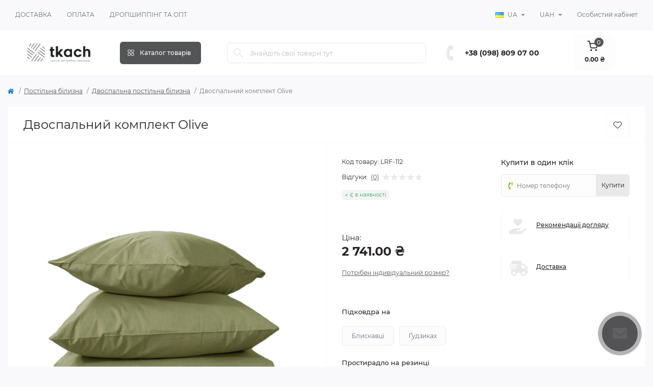

--- FILE ---
content_type: text/html; charset=utf-8
request_url: https://tkach.clothing/postilna-bilizna/dvospalnij-komplekt/dvospalnij-komplekt-savana-rf-112l-olivkovij
body_size: 21341
content:
<!DOCTYPE html>
<!--[if IE]><![endif]-->
<!--[if IE 8 ]><html dir="ltr" lang="uk" class="ie8"><![endif]-->
<!--[if IE 9 ]><html dir="ltr" lang="uk" class="ie9"><![endif]-->
<!--[if (gt IE 9)|!(IE)]><!-->
<html dir="ltr" lang="uk" class="body-product">
<!--<![endif]-->
<head>
<meta charset="UTF-8" />
<meta name="viewport" content="width=device-width, initial-scale=1.0">
<meta http-equiv="X-UA-Compatible" content="IE=edge">
<title>Двоспальний комплект Olive - купити, ціна на постільну білизну на tkach.clothing</title>
<meta property="og:title" content="Двоспальний комплект Olive - купити, ціна на постільну білизну на tkach.clothing" />
<meta property="og:description" content="Двоспальний комплект Olive від інтернет-магазину tkach ✔️ Постільна білизна зі 100% бавовни за європейським стандартом якості OEKO-TEX STANDARD 100" />
<meta property="og:site_name" content="tkach" />
<meta property="og:url" content="https://tkach.clothing/postilna-bilizna/dvospalnij-komplekt/dvospalnij-komplekt-savana-rf-112l-olivkovij" />
<meta property="og:image" content="https://tkach.clothing/image/catalog/R%20olivkoviy/Подушки_на_ковдрі.jpg" />
<meta property="og:image:type" content="image/jpeg" />
<meta property="og:image:width" content="1000" />
<meta property="og:image:height" content="1000" />
<meta property="og:image:alt" content="Двоспальний комплект Olive" />
<meta property="og:type" content="product" />
<!-- Google Tag Manager -->
<script>(function(w,d,s,l,i){w[l]=w[l]||[];w[l].push({'gtm.start':
new Date().getTime(),event:'gtm.js'});var f=d.getElementsByTagName(s)[0],
j=d.createElement(s),dl=l!='dataLayer'?'&l='+l:'';j.async=true;j.src=
'https://www.googletagmanager.com/gtm.js?id='+i+dl;f.parentNode.insertBefore(j,f);
})(window,document,'script','dataLayer','GTM-WR6LBZ2');</script>
<!-- End Google Tag Manager -->
<base href="https://tkach.clothing/" />
<meta name="description" content="Двоспальний комплект Olive від інтернет-магазину tkach ✔️ Постільна білизна зі 100% бавовни за європейським стандартом якості OEKO-TEX STANDARD 100" />
<link rel="preload" as="image" href="https://tkach.clothing/image/cache/webp/catalog/R olivkoviy/Подушки_на_ковдрі-1400x1400.webp">
<link rel="preload" as="image" href="https://tkach.clothing/image/catalog/black new 2.png">
<link rel="preload" as="style" href="min/cache/ef8c65c8058a7d37cd0388e90e2d2dbb.css?20240816165316">
<link href="min/cache/ef8c65c8058a7d37cd0388e90e2d2dbb.css?20240816165316" rel="stylesheet" media="screen" />
<script src="min/cache/dd65cbc30e1d9345dc8de0633b13e6e1.js?20240816165316"></script>
<link href="https://tkach.clothing/postilna-bilizna/dvospalnij-komplekt/dvospalnij-komplekt-savana-rf-112l-olivkovij" rel="canonical" />
<link href="https://tkach.clothing/image/catalog/favicon 2.png" rel="icon" />
<!-- Global site tag (gtag.js) - Google Analytics -->
<script async src="https://www.googletagmanager.com/gtag/js?id=G-3VLNHMDYXX"></script>
<script id="octAnalytics">
	window.dataLayer = window.dataLayer || [];

	function gtag(){dataLayer.push(arguments);}

	gtag('js', new Date());

	gtag('config', 'G-3VLNHMDYXX');

		gtag('config', 'AW-11186000930');
	</script>


<script>
    let octFonts = localStorage.getItem('octFonts');
    if (octFonts !== null) {
        var octHead  = document.getElementsByTagName('head')[0];
        var octLink  = document.createElement('link');
        octLink.rel  = 'stylesheet';
        octLink.type = 'text/css';
        octLink.href = location.protocol + '//' + location.host + '/catalog/view/theme/oct_remarket/stylesheet/oct-fonts.css';
        octLink.media = 'all';
        octHead.appendChild(octLink);
    }
</script>
<!-- Copyright (c) Facebook, Inc. and its affiliates. -->
<!-- All rights reserved. -->

<!-- This source code is licensed under the license found in the -->
<!-- LICENSE file in the root directory of this source tree. -->
<script type="text/javascript">
  // we are using this flag to determine if the pixel
  // is successfully added to the header
  window.isFacebookPixelInHeaderAdded = 1;
  window.isFacebookPixelAdded=1;
</script>

<script type="text/javascript">
  function facebook_loadScript(url, callback) {
    var script = document.createElement("script");
    script.type = "text/javascript";
    if(script.readyState) {  // only required for IE <9
      script.onreadystatechange = function() {
        if (script.readyState === "loaded" || script.readyState === "complete") {
          script.onreadystatechange = null;
          if (callback) {
            callback();
          }
        }
      };
    } else {  //Others
      if (callback) {
        script.onload = callback;
      }
    }

    script.src = url;
    document.getElementsByTagName("head")[0].appendChild(script);
  }
</script>

<script type="text/javascript">
  (function() {
    var enableCookieBar = '0';
    if (enableCookieBar == '1') {
      facebook_loadScript("catalog/view/javascript/facebook_business/cookieconsent.min.js");

      // loading the css file
      var css = document.createElement("link");
      css.setAttribute("rel", "stylesheet");
      css.setAttribute("type", "text/css");
      css.setAttribute(
        "href",
        "catalog/view/theme/css/facebook_business/cookieconsent.min.css");
      document.getElementsByTagName("head")[0].appendChild(css);

      window.addEventListener("load", function(){
        function setConsent() {
          fbq(
            'consent',
            this.hasConsented() ? 'grant' : 'revoke'
          );
        }
        window.cookieconsent.initialise({
          palette: {
            popup: {
              background: '#237afc'
            },
            button: {
              background: '#fff',
              text: '#237afc'
            }
          },
          cookie: {
            name: fbq.consentCookieName
          },
          type: 'opt-out',
          showLink: false,
          content: {
            allow: 'Agree',
            deny: 'Opt Out',
            header: 'Our Site Uses Cookies',
            message: 'By clicking Agree, you agree to our <a class="cc-link" href="https://www.facebook.com/legal/terms/update" target="_blank">terms of service</a>, <a class="cc-link" href="https://www.facebook.com/policies/" target="_blank">privacy policy</a> and <a class="cc-link" href="https://www.facebook.com/policies/cookies/" target="_blank">cookies policy</a>.'
          },
          layout: 'basic-header',
          location: true,
          revokable: true,
          onInitialise: setConsent,
          onStatusChange: setConsent,
          onRevokeChoice: setConsent
        }, function (popup) {
          // If this isn't open, we know that we can use cookies.
          if (!popup.getStatus() && !popup.options.enabled) {
            popup.setStatus(cookieconsent.status.dismiss);
          }
        });
      });
    }
  })();
</script>

<script type="text/javascript">
  (function() {
    !function(f,b,e,v,n,t,s){if(f.fbq)return;n=f.fbq=function(){n.callMethod?
    n.callMethod.apply(n,arguments):n.queue.push(arguments)};if(!f._fbq)f._fbq=n;
    n.push=n;n.loaded=!0;n.version='2.0';n.queue=[];t=b.createElement(e);t.async=!0;
    t.src=v;s=b.getElementsByTagName(e)[0];s.parentNode.insertBefore(t,s)}(window,
    document,'script','https://connect.facebook.net/en_US/fbevents.js');

    var enableCookieBar = '0';
    if (enableCookieBar == '1') {
      fbq.consentCookieName = 'fb_cookieconsent_status';

      (function() {
        function getCookie(t){var i=("; "+document.cookie).split("; "+t+"=");if(2==i.length)return i.pop().split(";").shift()}
        var consentValue = getCookie(fbq.consentCookieName);
        fbq('consent', consentValue === 'dismiss' ? 'grant' : 'revoke');
      })();
    }

      })();
</script>

<script type="text/javascript">
  // we are using this flag to determine if the customer chat
  // is successfully added to the header
  window.isFacebookCustomerChatInHeaderAdded = 1;
  window.isFacebookCustomerChatAdded=1;
</script>

<link rel="alternate" hreflang="uk-UA" href="https://tkach.clothing/postilna-bilizna/dvospalnij-komplekt/dvospalnij-komplekt-savana-rf-112l-olivkovij" />
<link rel="alternate" hreflang="x-default" href="https://tkach.clothing/postilna-bilizna/dvospalnij-komplekt/dvospalnij-komplekt-savana-rf-112l-olivkovij" />
<link rel="alternate" hreflang="en-GB" href="https://tkach.clothing/en/bedclothes/dvospalnij-komplekt-1/dvospalnij-komplekt-savana-rf-112l-olivkovij-1" />
<style>
								#block0-1 i {color: rgb(83, 84, 85);}
				
								#block0-1 .rm-advantages-item-title {color: rgb(39, 35, 35);}
				
								#block0-1 .rm-advantages-item-text {color: rgb(119, 119, 119);}
				
								#block0-1:hover i, #block0-1:hover .rm-advantages-item-title {color: rgb(10, 120, 191);}
					        
								#block0-2 i {color: rgb(83, 84, 85);}
				
								#block0-2 .rm-advantages-item-title {color: rgb(39, 35, 35);}
				
								#block0-2 .rm-advantages-item-text {color: rgb(119, 119, 119);}
				
								#block0-2:hover i, #block0-2:hover .rm-advantages-item-title {color: rgb(10, 120, 191);}
					        
								#block0-3 i {color: rgb(83, 84, 85);}
				
								#block0-3 .rm-advantages-item-title {color: rgb(39, 35, 35);}
				
								#block0-3 .rm-advantages-item-text {color: rgb(119, 119, 119);}
				
								#block0-3:hover i, #block0-3:hover .rm-advantages-item-title {color: rgb(10, 120, 191);}
					        
								#block0-4 i {color: rgb(83, 84, 85);}
				
								#block0-4 .rm-advantages-item-title {color: rgb(39, 35, 35);}
				
								#block0-4 .rm-advantages-item-text {color: rgb(119, 119, 119);}
				
								#block0-4:hover i, #block0-4:hover .rm-advantages-item-title {color: rgb(10, 120, 191);}
					        
								#block0-5 i {color: rgb(83, 84, 85);}
				
								#block0-5 .rm-advantages-item-title {color: rgb(39, 35, 35);}
				
								#block0-5 .rm-advantages-item-text {color: rgb(119, 119, 119);}
				
								#block0-5:hover i, #block0-5:hover .rm-advantages-item-title {color: rgb(10, 120, 191);}
					        
								#block0-6 i {color: rgb(83, 84, 85);}
				
								#block0-6 .rm-advantages-item-title {color: rgb(39, 35, 35);}
				
								#block0-6 .rm-advantages-item-text {color: rgb(119, 119, 119);}
				
								#block0-6:hover i, #block0-6:hover .rm-advantages-item-title {color: rgb(10, 120, 191);}
					        </style>
</head>
<body>
<!-- Google Tag Manager (noscript) -->
<noscript><iframe src="https://www.googletagmanager.com/ns.html?id=GTM-WR6LBZ2"
height="0" width="0" style="display:none;visibility:hidden"></iframe></noscript>
<!-- End Google Tag Manager (noscript) -->
<nav id="rm_mobile_nav" class="d-lg-none fixed-top d-flex align-items-center justify-content-between">
    <button type="button" id="rm_mobile_menu_button" class="rm-btn primary rm_mobile_sidebar_toggle" onclick="rmSidebar('Меню', 'menu');" aria-label="Menu">
        <span class="rm-btn-icon">
            <span></span>
            <span></span>
            <span></span>
        </span>
    </button>
    <div class="rm-mobile-nav-buttons d-flex">
                        <button type="button" class="rm-mobile-nav-buttons-btn rm-mobile-contacts-btn" onclick="rmSidebar('Контакти', 'contacts');" aria-label="Contacts">
            <img src="catalog/view/theme/oct_remarket/img/sprite.svg#include--mobile-contacts-icon" alt="" width="21" height="21">
        </button>
            </div>
</nav>

<div id="rm_sidebar" class="rm-sidebar">
    <div class="rm-sidebar-content">
        <div class="rm-sidebar-title d-flex alig-items-center justify-content-between">
            <span class="rm-sidebar-title-text">Меню</span>
            <span class="rm-sidebar-title-close modal-close">
                <span aria-hidden="true" class="modal-close-icon modal-close-left"></span>
                <span aria-hidden="true" class="modal-close-icon modal-close-right"></span>
            </span>
        </div>
        <div id="rm_sidebar_content"></div>
    </div>
</div>
<nav id="top" class="top-nav d-none d-lg-block">
	<div class="container d-flex justify-content-between">
	  			<ul class="top-nav-info-list list-unstyled d-flex align-items-center text-uppercase">
						<li><a href="/dostavka">Доставка</a></li>
						<li><a href="/oplata">Оплата</a></li>
						<li><a href="/dropshiping">Дропшиппінг та опт</a></li>
					</ul>
				<div class="top-nav-account-links list-unstyled d-flex">
				<div id="oct_desktop_language" class="top-nav-account-links-item rm-dropdown-box">
		<div id="language" class="language">
			<button class="btn-lang rm-dropdown-toggle d-flex align-items-center">
																															<img src="catalog/language/uk-ua/uk-ua.png" alt="Українська" title="Українська" class="lang" width="16" height="11"/>
												<span>UA</span>
												</button>
			<div id="form-language">
				<div class="rm-dropdown">
					<ul class="rm-dropdown-inner list-unstyled">
																					<li>
									<a href="https://tkach.clothing/en/bedclothes/dvospalnij-komplekt-1/dvospalnij-komplekt-savana-rf-112l-olivkovij-1" class="btn-block language-select" onclick="lm_setCookie('languageauto', '1', {expires: 180}); window.location = 'https://tkach.clothing/en/bedclothes/dvospalnij-komplekt-1/dvospalnij-komplekt-savana-rf-112l-olivkovij-1'">
																					<img src="catalog/language/en-gb/en-gb.png" alt="English" title="English" width="16" height="11"/>
																				English</a>
								</li>
																												<li>
									<a href="https://tkach.clothing/postilna-bilizna/dvospalnij-komplekt/dvospalnij-komplekt-savana-rf-112l-olivkovij" class="btn-block language-select active-item" onclick="lm_deleteCookie('languageauto'); window.location = 'https://tkach.clothing/postilna-bilizna/dvospalnij-komplekt/dvospalnij-komplekt-savana-rf-112l-olivkovij'">
																					<img src="catalog/language/uk-ua/uk-ua.png" alt="Українська" title="Українська" width="16" height="11"/>
																				Українська</a>
								</li>
																		</ul>
				</div>
			</div>
		</div>
	</div>
<script>
function lm_setCookie(name, value, options = {}) {
options = {
path: '/',
...options
};

	let date = new Date(Date.now() + (86400e3 * options.expires));
	date = date.toUTCString();
	options.expires = date;

	let updatedCookie = encodeURIComponent(name) + "=" + encodeURIComponent(value);

	for (let optionKey in options) {
		updatedCookie += "; " + optionKey;
		let optionValue = options[optionKey];
		if (optionValue !== true) {
			updatedCookie += "=" + optionValue;
		}
	}
	document.cookie = updatedCookie;
}

function lm_deleteCookie(name) {
  lm_setCookie(name, "", {'max-age': -1});
}
</script>

			<div id="oct_desktop_currency" class="top-nav-account-links-item rm-dropdown-box">
    <div id="currency" class="curency">
        <button class="btn-currency rm-dropdown-toggle d-flex align-items-center">
                                 <span> UAH</span>                         <!--span> Валюта</span--></button>
        <form action="https://tkach.clothing/index.php?route=common/currency/currency" method="post" enctype="multipart/form-data" id="form-currency" class="h-100">
            <div class="rm-dropdown">
                <ul class="rm-dropdown-inner list-unstyled">
                                        <li>
                                        <button class="currency-select btn-block" type="button" name="EUR"> € EUR</button>
                                        </li>
                                        <li>
                                        <button class="currency-select btn-block active-item" type="button" name="UAH"> ₴  UAH</button>
                                        </li>
                                        <li>
                                        <button class="currency-select btn-block" type="button" name="USD"> $ USD</button>
                                        </li>
                                    </ul>
            </div>
            <input type="hidden" name="code" value="" />
            <input type="hidden" name="redirect" value="https://tkach.clothing/postilna-bilizna/dvospalnij-komplekt/dvospalnij-komplekt-savana-rf-112l-olivkovij" />
        </form>
    </div>
</div>

            			<div class="top-nav-account-links-item rm-dropdown-box">
								<span onclick="octPopupLogin();" title="Особистий кабінет" class="d-flex align-items-center" role="button" aria-haspopup="true">Особистий кабінет</span>
					        </div>
            		</div>
	</div>
</nav>
<header>
  <div class="container-fluid container-sm">
    <div class="row align-items-center flex-column flex-md-row">
		    	<div class="col-md-3 col-lg-2 order-0">
            <div id="logo" class="d-flex align-items-center justify-content-center">
    			    			<a href="https://tkach.clothing/">
    				<img src="https://tkach.clothing/image/catalog/black new 2.png" title="tkach" alt="tkach" class="img-fluid" width="141" height="64" />
    			</a>
    			            </div>
		</div>
		        <div class="col-2 d-none d-lg-block order-1">
            <button id="menu_toggle_button" type="button" aria-label="Menu" class="rm-btn primary d-flex align-items-center justify-content-between">
                <span class="rm-btn-icon">
                    <img class="catalog-icon" src="catalog/view/theme/oct_remarket/img/sprite.svg#include--footer-catalog-icon" alt="" width="14" height="14">
                    <img class="close-icon" src="catalog/view/theme/oct_remarket/img/sprite.svg#include--close-catalog-icon" alt="" width="14" height="14">
                </span>
                <span class="rm-btn-text">Каталог товарів</span>
            </button>
        </div>
        <div class="col-12 col-md-6 col-lg-4 order-3 order-md-2">
            <form id="search" class="rm-search">
    <input id="input_search" type="text" name="search" value="" placeholder="Знайдіть свої товари тут" class="w-100 h-100">
    <button type="button" aria-label="Search" id="rm-search-button" class="btn-search d-flex align-items-center justify-content-center"><img src="catalog/view/theme/oct_remarket/img/sprite.svg#include--header-search-icon" alt="" width="20" height="20" /></button>
	<div id="rm_livesearch_close" onclick="clearLiveSearch();" class="d-flex align-items-center justify-content-center"><img src="catalog/view/theme/oct_remarket/img/sprite.svg#include--livesearch-close-icon" alt="" width="25" height="25" /></div>
	<div id="rm_livesearch"></div>
</form>

<script>
function clearLiveSearch() {
	$('#rm_livesearch_close').removeClass('visible');
    $('#rm_overlay').removeClass('active');
	$('#rm_livesearch').removeClass('expanded');
	$('#rm_livesearch').html('');
	$('#input_search').val('').removeClass('active');
}

$(document).ready(function() {
	let timer, delay = 500;

    $('#input_search').keyup(function(event) {
	    switch(event.keyCode) {
			case 37:
			case 39:
			case 38:
			case 40:
				return;
			case 27:
				clearLiveSearch();
				return;
		  }

	    clearTimeout(timer);

	    timer = setTimeout(function() {
	        let value = $('#search input[name=\'search\']').val();

			if (value.length >= 2) {
				let key = encodeURIComponent(value);
				octsearch.search(key, 'desktop');
			} else if (value.length === 0) {
				clearLiveSearch();
			}

	    }, delay );
	});
});

var octsearch = {
	'search': function(key, type) {
		$.ajax({
			url: 'index.php?route=octemplates/module/oct_live_search',
			type: 'post',
			data: 'key=' + key,
			dataType: 'html',
			cache: false,
			success: function(data) {
				$('#rm_livesearch').html(data).addClass('expanded');

				if(data = data.match(/livesearch/g)) {
					$('#rm_livesearch_close').addClass('visible');
	                $('#input_search, #rm_overlay').addClass('active');
                    $('#rm_overlay').addClass('transparent');

				} else {
					$('#rm_livesearch_close').removeClass('visible');
	                $('#input_search, #rm_overlay').removeClass('active');
				}
			}
		});
	}
}
</script>

                    </div>
				<div class="col-12 col-md-3 col-lg-2 d-none d-md-flex justify-content-center order-2 order-md-3">
          <div class="rm-header-phones d-flex align-items-center">
            <div class="rm-header-phones-icon">
              <img src="catalog/view/theme/oct_remarket/img/sprite.svg#include--header-phones-icon" alt="" width="30" height="30">
            </div>
            <div class="rm-header-phones-list">
                        <a href="tel:+380988090700" class="rm-header-phones-list-item">+38 (098) 809 07 00</a>
                                    </div>
          </div>
        </div>
                <div class="col-md-2 d-lg-flex justify-content-center order-4">
            <button title="Кошик" id="cart" class="rm-header-cart d-flex flex-column align-items-center" type="button" onclick="octPopupCart();">
<span class="rm-header-cart-icon position-relative">
    <img src="catalog/view/theme/oct_remarket/img/sprite.svg#include--header-cart-icon" alt="cart-icon" width="21" height="21">
    <span class="rm-header-cart-quantity">0</span>
</span>
<span class="rm-header-cart-text">0.00 ₴ </span>
</button>

        </div>
        <div id="rm-menu" class="rm-menu d-flex">
    <nav>
        <ul class="rm-menu-list list-unstyled">
                        <li class="rm-menu-list-item">
                <div class="d-flex align-items-center justify-content-between">
                    <a href="https://tkach.clothing/postilna-bilizna/"  class="rm-menu-list-item-link d-flex align-items-center">
                                                <span class="rm-menu-list-item-name">Постільна білизна</span>
                    </a>
                                            <span class="rm-menu-list-item-chevron"></span>
                                    </div>
                                <div class="rm-menu-list-item-child">
                                            <ul class="rm-menu-list list-unstyled">
                                                        <li class="rm-menu-list-item">
                                <div class="d-flex align-items-center justify-content-between">
                                    <a href="https://tkach.clothing/postilna-bilizna/evro-komplekt/" class="rm-menu-list-item-link d-flex align-items-center">
                                        <span class="rm-menu-list-item-name">Євро постільна білизна</span>
                                    </a>
                                                                    </div>
                                                            </li>
                                                        <li class="rm-menu-list-item">
                                <div class="d-flex align-items-center justify-content-between">
                                    <a href="https://tkach.clothing/postilna-bilizna/dvospalnij-komplekt/" class="rm-menu-list-item-link d-flex align-items-center">
                                        <span class="rm-menu-list-item-name">Двоспальна постільна білизна</span>
                                    </a>
                                                                    </div>
                                                            </li>
                                                        <li class="rm-menu-list-item">
                                <div class="d-flex align-items-center justify-content-between">
                                    <a href="https://tkach.clothing/postilna-bilizna/dityacha-post-lna-b-lizna/" class="rm-menu-list-item-link d-flex align-items-center">
                                        <span class="rm-menu-list-item-name">Дитяча постільна білизна</span>
                                    </a>
                                                                    </div>
                                                            </li>
                                                        <li class="rm-menu-list-item">
                                <div class="d-flex align-items-center justify-content-between">
                                    <a href="https://tkach.clothing/postilna-bilizna/pivtoraspalnij-komplekt/" class="rm-menu-list-item-link d-flex align-items-center">
                                        <span class="rm-menu-list-item-name">Півтораспальна постільна білизна</span>
                                    </a>
                                                                    </div>
                                                            </li>
                                                        <li class="rm-menu-list-item">
                                <div class="d-flex align-items-center justify-content-between">
                                    <a href="https://tkach.clothing/postilna-bilizna/p-dl-tkova-post-lna-b-lizna/" class="rm-menu-list-item-link d-flex align-items-center">
                                        <span class="rm-menu-list-item-name">Підліткова постільна білизна</span>
                                    </a>
                                                                    </div>
                                                            </li>
                                                        <li class="rm-menu-list-item">
                                <div class="d-flex align-items-center justify-content-between">
                                    <a href="https://tkach.clothing/postilna-bilizna/simejnij-komplekt/" class="rm-menu-list-item-link d-flex align-items-center">
                                        <span class="rm-menu-list-item-name">Сімейна постільна білизна</span>
                                    </a>
                                                                    </div>
                                                            </li>
                                                            						<li class="rm-menu-list-landings">
    							<ul>
    								    									    								    							</ul>
    						</li>
    						                        </ul>
                                    </div>
                                            </li>
                        <li class="rm-menu-list-item">
                <div class="d-flex align-items-center justify-content-between">
                    <a href="https://tkach.clothing/prostiradla/"  class="rm-menu-list-item-link d-flex align-items-center">
                                                <span class="rm-menu-list-item-name">Простирадла</span>
                    </a>
                                            <span class="rm-menu-list-item-chevron"></span>
                                    </div>
                                <div class="rm-menu-list-item-child">
                                            <ul class="rm-menu-list list-unstyled">
                                                        <li class="rm-menu-list-item">
                                <div class="d-flex align-items-center justify-content-between">
                                    <a href="https://tkach.clothing/prostiradla/prostiradla-bez-rezinki/" class="rm-menu-list-item-link d-flex align-items-center">
                                        <span class="rm-menu-list-item-name">Простирадла без резинки</span>
                                    </a>
                                                                    </div>
                                                            </li>
                                                        <li class="rm-menu-list-item">
                                <div class="d-flex align-items-center justify-content-between">
                                    <a href="https://tkach.clothing/prostiradla/prostiradla-na-rezinci/" class="rm-menu-list-item-link d-flex align-items-center">
                                        <span class="rm-menu-list-item-name">Простирадла на резинці</span>
                                    </a>
                                                                    </div>
                                                            </li>
                                                                                </ul>
                                    </div>
                                            </li>
                        <li class="rm-menu-list-item">
                <div class="d-flex align-items-center justify-content-between">
                    <a href="https://tkach.clothing/namatratsniki/"  class="rm-menu-list-item-link d-flex align-items-center">
                                                <span class="rm-menu-list-item-name">Наматрацники</span>
                    </a>
                                            <span class="rm-menu-list-item-chevron"></span>
                                    </div>
                                <div class="rm-menu-list-item-child">
                                            <ul class="rm-menu-list list-unstyled">
                                                        <li class="rm-menu-list-item">
                                <div class="d-flex align-items-center justify-content-between">
                                    <a href="https://tkach.clothing/namatratsniki/namatratsniki-1/" class="rm-menu-list-item-link d-flex align-items-center">
                                        <span class="rm-menu-list-item-name">Наматрацники</span>
                                    </a>
                                                                    </div>
                                                            </li>
                                                                                </ul>
                                    </div>
                                            </li>
                        <li class="rm-menu-list-item">
                <div class="d-flex align-items-center justify-content-between">
                    <a href="https://tkach.clothing/pidkovdri/"  class="rm-menu-list-item-link d-flex align-items-center">
                                                <span class="rm-menu-list-item-name">Підковдри</span>
                    </a>
                                            <span class="rm-menu-list-item-chevron"></span>
                                    </div>
                                <div class="rm-menu-list-item-child">
                                            <ul class="rm-menu-list list-unstyled">
                                                        <li class="rm-menu-list-item">
                                <div class="d-flex align-items-center justify-content-between">
                                    <a href="https://tkach.clothing/pidkovdri/pidkovdri-pivtoraspalni/" class="rm-menu-list-item-link d-flex align-items-center">
                                        <span class="rm-menu-list-item-name">Підковдри Півтораспальні</span>
                                    </a>
                                                                    </div>
                                                            </li>
                                                        <li class="rm-menu-list-item">
                                <div class="d-flex align-items-center justify-content-between">
                                    <a href="https://tkach.clothing/pidkovdri/pidkovdri-dvospalni/" class="rm-menu-list-item-link d-flex align-items-center">
                                        <span class="rm-menu-list-item-name">Підковдри Двоспальні</span>
                                    </a>
                                                                    </div>
                                                            </li>
                                                        <li class="rm-menu-list-item">
                                <div class="d-flex align-items-center justify-content-between">
                                    <a href="https://tkach.clothing/pidkovdri/p-dkovdri-yevro/" class="rm-menu-list-item-link d-flex align-items-center">
                                        <span class="rm-menu-list-item-name">Підковдри Євро</span>
                                    </a>
                                                                    </div>
                                                            </li>
                                                                                </ul>
                                    </div>
                                            </li>
                        <li class="rm-menu-list-item">
                <div class="d-flex align-items-center justify-content-between">
                    <a href="https://tkach.clothing/navolochki/"  class="rm-menu-list-item-link d-flex align-items-center">
                                                <span class="rm-menu-list-item-name">Наволочки</span>
                    </a>
                                            <span class="rm-menu-list-item-chevron"></span>
                                    </div>
                                <div class="rm-menu-list-item-child">
                                            <ul class="rm-menu-list list-unstyled">
                                                        <li class="rm-menu-list-item">
                                <div class="d-flex align-items-center justify-content-between">
                                    <a href="https://tkach.clothing/navolochki/komplekt-navolochok-2-sht/" class="rm-menu-list-item-link d-flex align-items-center">
                                        <span class="rm-menu-list-item-name">Набори наволочок</span>
                                    </a>
                                                                    </div>
                                                            </li>
                                                                                </ul>
                                    </div>
                                            </li>
                        <li class="rm-menu-list-item">
                <div class="d-flex align-items-center justify-content-between">
                    <a href="https://tkach.clothing/kovdri-i-podushki/"  class="rm-menu-list-item-link d-flex align-items-center">
                                                <span class="rm-menu-list-item-name">Ковдри</span>
                    </a>
                                            <span class="rm-menu-list-item-chevron"></span>
                                    </div>
                                <div class="rm-menu-list-item-child">
                                            <ul class="rm-menu-list list-unstyled">
                                                        <li class="rm-menu-list-item">
                                <div class="d-flex align-items-center justify-content-between">
                                    <a href="https://tkach.clothing/kovdri-i-podushki/kovdri/" class="rm-menu-list-item-link d-flex align-items-center">
                                        <span class="rm-menu-list-item-name">Ковдри</span>
                                    </a>
                                                                    </div>
                                                            </li>
                                                                                </ul>
                                    </div>
                                            </li>
                        <li class="rm-menu-list-item">
                <div class="d-flex align-items-center justify-content-between">
                    <a href="https://tkach.clothing/pledi/"  class="rm-menu-list-item-link d-flex align-items-center">
                                                <span class="rm-menu-list-item-name">Пледи</span>
                    </a>
                                            <span class="rm-menu-list-item-chevron"></span>
                                    </div>
                                <div class="rm-menu-list-item-child">
                                            <ul class="rm-menu-list list-unstyled">
                                                        <li class="rm-menu-list-item">
                                <div class="d-flex align-items-center justify-content-between">
                                    <a href="https://tkach.clothing/pledi/pledi-dityach/" class="rm-menu-list-item-link d-flex align-items-center">
                                        <span class="rm-menu-list-item-name">Пледи дитячі</span>
                                    </a>
                                                                    </div>
                                                            </li>
                                                        <li class="rm-menu-list-item">
                                <div class="d-flex align-items-center justify-content-between">
                                    <a href="https://tkach.clothing/pledi/pledi-dorosl/" class="rm-menu-list-item-link d-flex align-items-center">
                                        <span class="rm-menu-list-item-name">Пледи дорослі</span>
                                    </a>
                                                                    </div>
                                                            </li>
                                                                                </ul>
                                    </div>
                                            </li>
                    </ul>
    </nav>
</div>

    </div>
  </div>
</header>

<div class='hpm-block'>
                                        <H3>Колір</H3>
                <div class='hpm-button-wrapper'>
                                            <button type='button' class='hpm-button  ' data-ids='137'><img class='img-responsive'  alt='Двоспальний комплект Avocado'  src='https://tkach.clothing/image/cache/webp/catalog/Avocado/Подушки_на_ковдрі-50x50.webp' ></button>
                                            <button type='button' class='hpm-button  ' data-ids='121'><img class='img-responsive'  alt='Двоспальний комплект Azure'  src='https://tkach.clothing/image/cache/webp/catalog/Blakutnuy nizhno/Подушки_на_ковдрі-50x50.webp' ></button>
                                            <button type='button' class='hpm-button  ' data-ids='383'><img class='img-responsive'  alt='Двоспальний комплект Beige'  src='https://tkach.clothing/image/cache/webp/catalog/R bej svitluy/Подушки_на_ковдрі-50x50.webp' ></button>
                                            <button type='button' class='hpm-button  ' data-ids='133'><img class='img-responsive'  alt='Двоспальний комплект Black'  src='https://tkach.clothing/image/cache/webp/catalog/black/Подушки_на_ковдрі-50x50.webp' ></button>
                                            <button type='button' class='hpm-button  ' data-ids='67'><img class='img-responsive'  alt='Двоспальний комплект Blueberry'  src='https://tkach.clothing/image/cache/webp/catalog/R Chernichno-siniy/Подушки_на_ковдрі3-50x50.webp' ></button>
                                            <button type='button' class='hpm-button  ' data-ids='85'><img class='img-responsive'  alt='Двоспальний комплект Cappuccino'  src='https://tkach.clothing/image/cache/webp/catalog/R Capucino/Подушки_на_ковдрі-50x50.webp' ></button>
                                            <button type='button' class='hpm-button  ' data-ids='157'><img class='img-responsive'  alt='Двоспальний комплект Cerulean'  src='https://tkach.clothing/image/cache/webp/catalog/Blakutnuy svitlo/Подушки_на_ковдрі-50x50.webp' ></button>
                                            <button type='button' class='hpm-button  ' data-ids='129'><img class='img-responsive'  alt='Двоспальний комплект Charcoal'  src='https://tkach.clothing/image/cache/webp/catalog/Siruy temno/Подушки_на_ковдрі-50x50.webp' ></button>
                                            <button type='button' class='hpm-button  ' data-ids='165'><img class='img-responsive'  alt='Двоспальний комплект Cobalt'  src='https://tkach.clothing/image/cache/webp/catalog/!Ranfors/Suniy glubokiy/Подушки_на_ковдрі-50x50.webp' ></button>
                                            <button type='button' class='hpm-button  ' data-ids='89'><img class='img-responsive'  alt='Двоспальний комплект Cornflower'  src='https://tkach.clothing/image/cache/webp/catalog/Siniy pastel/Подушки_на_ковдрі-50x50.webp' ></button>
                                            <button type='button' class='hpm-button  ' data-ids='108'><img class='img-responsive'  alt='Двоспальний комплект Cyan'  src='https://tkach.clothing/image/cache/webp/catalog/Golybuy pilno/Подушки_на_ковдрі-50x50.webp' ></button>
                                            <button type='button' class='hpm-button  ' data-ids='81'><img class='img-responsive'  alt='Двоспальний комплект Dessert'  src='https://tkach.clothing/image/cache/webp/catalog/R Gryshevo-salatoviy/Подушки_на_ковдрі-50x50.webp' ></button>
                                            <button type='button' class='hpm-button  ' data-ids='113'><img class='img-responsive'  alt='Двоспальний комплект Forest'  src='https://tkach.clothing/image/cache/webp/catalog/Zelenuy temno/Подушки_на_ковдрі-50x50.webp' ></button>
                                            <button type='button' class='hpm-button  ' data-ids='56'><img class='img-responsive'  alt='Двоспальний комплект Grafit'  src='https://tkach.clothing/image/cache/webp/catalog/R Grafit/refk-50x50.webp' ></button>
                                            <button type='button' class='hpm-button  ' data-ids='145'><img class='img-responsive'  alt='Двоспальний комплект L-Aqua '  src='https://tkach.clothing/image/cache/webp/catalog/Biruza svitla/Подушки_на_ковдрі-50x50.webp' ></button>
                                            <button type='button' class='hpm-button  ' data-ids='153'><img class='img-responsive'  alt='Двоспальний комплект Lavender'  src='https://tkach.clothing/image/cache/webp/catalog/!Ranfors/Lavanda/Подушки_на_ковдрі-50x50.webp' ></button>
                                            <button type='button' class='hpm-button  ' data-ids='117'><img class='img-responsive'  alt='Двоспальний комплект Lemonade'  src='https://tkach.clothing/image/cache/webp/catalog/Limonno-zhovtuy/Подушки_на_ковдрі-50x50.webp' ></button>
                                            <button type='button' class='hpm-button  ' data-ids='104'><img class='img-responsive'  alt='Двоспальний комплект Lilac'  src='https://tkach.clothing/image/cache/webp/catalog/Byzkoviy/Подушки_на_ковдрі-50x50.webp' ></button>
                                            <button type='button' class='hpm-button  ' data-ids='76'><img class='img-responsive'  alt='Двоспальний комплект Maroon'  src='https://tkach.clothing/image/cache/webp/catalog/R Marsal/Подушки_на_ковдрі-50x50.webp' ></button>
                                            <button type='button' class='hpm-button  ' data-ids='51'><img class='img-responsive'  alt='Двоспальний комплект Mint'  src='https://tkach.clothing/image/cache/webp/catalog/R myata pudrova/Подушки_на_ковдрі-50x50.webp' ></button>
                                            <button type='button' class='hpm-button  active  ' data-ids='65'><img class='img-responsive'  alt='Двоспальний комплект Olive'  src='https://tkach.clothing/image/cache/webp/catalog/R olivkoviy/Подушки_на_ковдрі-50x50.webp' ></button>
                                            <button type='button' class='hpm-button  ' data-ids='59'><img class='img-responsive'  alt='Двоспальний комплект Purple'  src='https://tkach.clothing/image/cache/webp/catalog/R fiolet pulniy/Подушки_на_ковдрі-50x50.webp' ></button>
                                            <button type='button' class='hpm-button  ' data-ids='93'><img class='img-responsive'  alt='Двоспальний комплект Rose'  src='https://tkach.clothing/image/cache/webp/catalog/R rozhevo-pydroviy/Подушки_на_ковдрі-50x50.webp' ></button>
                                            <button type='button' class='hpm-button  ' data-ids='125'><img class='img-responsive'  alt='Двоспальний комплект Silver'  src='https://tkach.clothing/image/cache/webp/catalog/Siruy svitlo/Подушки_на_ковдрі-50x50.webp' ></button>
                                            <button type='button' class='hpm-button  ' data-ids='141'><img class='img-responsive'  alt='Двоспальний комплект Teal'  src='https://tkach.clothing/image/cache/webp/catalog/Biruza pilna/Подушки_на_ковдрі-50x50.webp' ></button>
                                            <button type='button' class='hpm-button  ' data-ids='161'><img class='img-responsive'  alt='Двоспальний комплект Terracotta'  src='https://tkach.clothing/image/cache/webp/catalog/!Ranfors/Terracot pomaranch/Подушки_на_ковдрі-50x50.webp' ></button>
                                    </div>
                          </div><script>

function successCartAddTemplateDefault(json) 
{
    
}
$(document).ready(function () {
    $('.hpm-block').insertBefore('#product .rm-product-center-buttons');
    $('.hpm-block').show();
});
let hpmrr_products_links = {"51":"https:\/\/tkach.clothing\/postilna-bilizna\/dvospalnij-komplekt\/dvospalnij-komplekt-mjata-mjata","121":"https:\/\/tkach.clothing\/postilna-bilizna\/dvospalnij-komplekt\/dvospalnij-komplekt-svitlo-sirij-rfss1-002","125":"https:\/\/tkach.clothing\/postilna-bilizna\/dvospalnij-komplekt\/dvospalnij-komplekt-svitlo-sirij-rfss1-002-2","129":"https:\/\/tkach.clothing\/postilna-bilizna\/dvospalnij-komplekt\/dvospalnij-komplekt-temno-sirij-rftsi-002","133":"https:\/\/tkach.clothing\/postilna-bilizna\/dvospalnij-komplekt\/dvospalnij-komplekt-chornij-rfbl-002","137":"https:\/\/tkach.clothing\/postilna-bilizna\/dvospalnij-komplekt\/dvospalnij-komplekt-avocado-rfav-002","141":"https:\/\/tkach.clothing\/postilna-bilizna\/dvospalnij-komplekt\/dvospalnij-komplekt-birjuza-pilna-rfbp-002","145":"https:\/\/tkach.clothing\/postilna-bilizna\/dvospalnij-komplekt\/dvospalnij-komplekt-birjuza-svitla-rfbs-002","153":"https:\/\/tkach.clothing\/postilna-bilizna\/dvospalnij-komplekt\/dvospalnij-komplekt-svitlo-golubij-rfsg-002","157":"https:\/\/tkach.clothing\/postilna-bilizna\/dvospalnij-komplekt\/dvospalnij-komplekt-svitlo-blakitnij-rfsg-002","161":"https:\/\/tkach.clothing\/postilna-bilizna\/dvospalnij-komplekt\/dvospalnij-komplekt-sinij-glibokij-rfblg-002","165":"https:\/\/tkach.clothing\/postilna-bilizna\/dvospalnij-komplekt\/dvospalnij-komplekt-sinij-glibokij-rfblg-002-2","117":"https:\/\/tkach.clothing\/postilna-bilizna\/dvospalnij-komplekt\/dvospalnij-komplekt-limonno-zhovtij-rflzh-002","113":"https:\/\/tkach.clothing\/postilna-bilizna\/dvospalnij-komplekt\/dvospalnij-komplekt-temno-zelenij-rftz-002","56":"https:\/\/tkach.clothing\/postilna-bilizna\/dvospalnij-komplekt\/dvospalnij-komplekt-grafit-grafit-odnotonnij","59":"https:\/\/tkach.clothing\/postilna-bilizna\/dvospalnij-komplekt\/dvospalnij-komplekt-chornichno-sinij-chornichno-sinij","65":"https:\/\/tkach.clothing\/postilna-bilizna\/dvospalnij-komplekt\/dvospalnij-komplekt-savana-rf-112l-olivkovij","67":"https:\/\/tkach.clothing\/postilna-bilizna\/dvospalnij-komplekt\/dvospalnij-komplekt-deep-csrf-002","76":"https:\/\/tkach.clothing\/postilna-bilizna\/dvospalnij-komplekt\/dvospalnij-komplekt-marsal-marf-002","81":"https:\/\/tkach.clothing\/postilna-bilizna\/dvospalnij-komplekt\/dvospalnij-komplekt-desert-drf-002-2","85":"https:\/\/tkach.clothing\/postilna-bilizna\/dvospalnij-komplekt\/dvospalnij-komplekt-cappucino-caprf-002","89":"https:\/\/tkach.clothing\/postilna-bilizna\/dvospalnij-komplekt\/dvospalnij-komplekt-bej-beprf-002","93":"https:\/\/tkach.clothing\/postilna-bilizna\/dvospalnij-komplekt\/dvospalnij-komplekt-wind-grfey-002","104":"https:\/\/tkach.clothing\/postilna-bilizna\/dvospalnij-komplekt\/dvospalnij-komplekt-buzkovij-brf-002","108":"https:\/\/tkach.clothing\/postilna-bilizna\/dvospalnij-komplekt\/dvospalnij-komplekt-pilno-blakitnij-rfpgo-002","383":"https:\/\/tkach.clothing\/postilna-bilizna\/dvospalnij-komplekt\/dvospalniy-komplekt-beige"};
let hpmrr_prd_config = 
{
    before_ajax : function() {},
    after_ajax : function() {},
    ajax_replace : ["#product-product"],
    refresh_kjseries : true
};
</script>
<div id="product-product" class="container">
    <nav aria-label="breadcrumb">
	<ul class="breadcrumb rm-breadcrumb">
						<li class="breadcrumb-item rm-breadcrumb-item"><a href="https://tkach.clothing/"><i class="fa fa-home"></i></a></li>
								<li class="breadcrumb-item rm-breadcrumb-item"><a href="https://tkach.clothing/postilna-bilizna/">Постільна білизна</a></li>
								<li class="breadcrumb-item rm-breadcrumb-item"><a href="https://tkach.clothing/postilna-bilizna/dvospalnij-komplekt/">Двоспальна постільна білизна</a></li>
								<li class="breadcrumb-item rm-breadcrumb-item">Двоспальний комплект Olive</li>
				</ul>
</nav>
<script type="application/ld+json">
{
	"@context": "http://schema.org",
	"@type": "BreadcrumbList",
	"itemListElement":
	[
																{
				"@type": "ListItem",
				"position": 1,
				"item":
				{
					"@id": "https://tkach.clothing/postilna-bilizna/",
					"name": "Постільна білизна"
				}
			},											{
				"@type": "ListItem",
				"position": 2,
				"item":
				{
					"@id": "https://tkach.clothing/postilna-bilizna/dvospalnij-komplekt/",
					"name": "Двоспальна постільна білизна"
				}
			},											{
				"@type": "ListItem",
				"position": 3,
				"item":
				{
					"@id": "https://tkach.clothing/postilna-bilizna/dvospalnij-komplekt/dvospalnij-komplekt-savana-rf-112l-olivkovij",
					"name": "Двоспальний комплект Olive"
				}
			}						]
}
</script>

    <div class="content-top-box"></div>
    <div class="rm-product-mobile-fixed fixed-bottom d-lg-none d-flex align-items-center justify-content-between w-100">
        <div class="rm-product-mobile-fixed-price d-flex flex-column">
                            <span class="rm-product-mobile-fixed-price-new">2 741.00 ₴ </span>
                    </div>
        <div class="rm-product-mobile-fixed-buttons d-flex align-items-center">
            <button type="button" class="rm-btn wishlist" onclick="wishlist.add('65');" title="В закладки">
                <span class="rm-btn-icon"><img src="catalog/view/theme/oct_remarket/img/sprite.svg#include--fixed-product-button-wishlist-icon" alt="В закладки" width="20" height="17"></span>
            </button>
            <button type="button" class="rm-btn compare" onclick="compare.add('65');" title="порівняння">
                <span class="rm-btn-icon"><img src="catalog/view/theme/oct_remarket/img/sprite.svg#include--fixed-product-button-compare-icon" alt="порівняння" width="18" height="18"></span>
            </button>
                        <button type="button" name="button" class="rm-btn secondary rm-product-one-click-btn d-flex align-items-center" onclick="octPopPurchase('65')">
                <span class="rm-cart-btn-icon"></span>
                <span class="rm-btn-text">Купити</span>
            </button>
                    </div>
    </div>
    <main>
        <div id="content" class="rm-content rm-product">
            <div class="rm-product-top d-flex flex-column flex-md-row align-items-center justify-content-between">
                <div class="rm-product-title order-1 order-md-0"><h1>Двоспальний комплект Olive</h1></div>
                                <div class="d-none d-lg-flex align-items-center flex-column flex-lg-row rm-product-top-buttons order-0 order-md-1">
                    <button type="button" class="rm-product-top-button rm-product-top-button-wishlist d-flex align-items-center justify-content-center" onclick="wishlist.add('65');" title="В закладки">
                        <span class="rm-product-top-button-icon"></span>
                        <span class="rm-product-top-button-text d-lg-none">В закладки</span>
                    </button>
                    <button type="button" class="rm-product-top-button rm-product-top-button-compare d-flex align-items-center justify-content-center" onclick="compare.add('65');" title="порівняння">
                        <span class="rm-product-top-button-icon"></span>
                        <span class="rm-product-top-button-text d-lg-none">порівняння</span>
                    </button>
                </div>
                            </div>
            <div class="row no-gutters">
                <div class="col-lg-12 col-xl-6">
                    <div class="rm-product-images h-100">
            			                                                                                    <div class="rm-product-images-main">
                                    <div class="rm-product-slide">
                                        <a href="https://tkach.clothing/image/cache/webp/catalog/R olivkoviy/Подушки_на_ковдрі-700x700.webp" class="oct-gallery" onclick="return false;">
                                            <img src="https://tkach.clothing/image/cache/webp/catalog/R olivkoviy/Подушки_на_ковдрі-1400x1400.webp" class="img-fluid" alt="Двоспальний комплект Olive" title="Двоспальний комплект Olive" width="1400" height="1400" />
                                        </a>
                                    </div>
                                                                                                                                                                                                                                                                                    <div class="rm-product-slide">
                                                <a href="https://tkach.clothing/image/cache/webp/catalog/R olivkoviy/Ранфорс_оливковий_01-700x700.webp" class="oct-gallery" onclick="return false;">
                                                    <img src="https://tkach.clothing/image/cache/webp/catalog/R olivkoviy/Ранфорс_оливковий_01-1400x1400.webp" class="img-fluid" alt="Двоспальний комплект Olive" title="Двоспальний комплект Olive" width="1400" height="1400" />
                                                </a>
                                            </div>
                                                                                                                                                                                                        <div class="rm-product-slide">
                                                <a href="https://tkach.clothing/image/cache/webp/catalog/R olivkoviy/Ракурс_04-700x700.webp" class="oct-gallery" onclick="return false;">
                                                    <img src="https://tkach.clothing/image/cache/webp/catalog/R olivkoviy/Ракурс_04-1400x1400.webp" class="img-fluid" alt="Двоспальний комплект Olive" title="Двоспальний комплект Olive" width="1400" height="1400" />
                                                </a>
                                            </div>
                                                                                                                                                                                                        <div class="rm-product-slide">
                                                <a href="https://tkach.clothing/image/cache/webp/catalog/R olivkoviy/Ранфорс_оливковий_02-700x700.webp" class="oct-gallery" onclick="return false;">
                                                    <img src="https://tkach.clothing/image/cache/webp/catalog/R olivkoviy/Ранфорс_оливковий_02-1400x1400.webp" class="img-fluid" alt="Двоспальний комплект Olive" title="Двоспальний комплект Olive" width="1400" height="1400" />
                                                </a>
                                            </div>
                                                                                                                                                                                                        <div class="rm-product-slide">
                                                <a href="https://tkach.clothing/image/cache/webp/catalog/R olivkoviy/Ранфорс_оливковий_03-700x700.webp" class="oct-gallery" onclick="return false;">
                                                    <img src="https://tkach.clothing/image/cache/webp/catalog/R olivkoviy/Ранфорс_оливковий_03-1400x1400.webp" class="img-fluid" alt="Двоспальний комплект Olive" title="Двоспальний комплект Olive" width="1400" height="1400" />
                                                </a>
                                            </div>
                                                                                                            </div>
                                                                                        <div class="rm-product-images-additional d-none d-md-block">
                                                                                                                    <div class="rm-product-images-additional-item">
                                            <a href="https://tkach.clothing/image/cache/webp/catalog/R olivkoviy/Подушки_на_ковдрі-1400x1400.webp" onClick="return false;" data-href="https://tkach.clothing/image/cache/webp/catalog/R olivkoviy/Подушки_на_ковдрі-1400x1400.webp">
                                                <img src="https://tkach.clothing/image/cache/webp/catalog/R olivkoviy/Подушки_на_ковдрі-80x80.webp" title="Двоспальний комплект Olive" alt="Двоспальний комплект Olive" width="80" height="80" />
                                            </a>
                                        </div>
                                                                                                                    <div class="rm-product-images-additional-item">
                                            <a href="https://tkach.clothing/image/cache/webp/catalog/R olivkoviy/Ранфорс_оливковий_01-1400x1400.webp" onClick="return false;" data-href="https://tkach.clothing/image/cache/webp/catalog/R olivkoviy/Ранфорс_оливковий_01-1400x1400.webp">
                                                <img src="https://tkach.clothing/image/cache/webp/catalog/R olivkoviy/Ранфорс_оливковий_01-80x80.webp" title="Двоспальний комплект Olive" alt="Двоспальний комплект Olive" width="80" height="80" />
                                            </a>
                                        </div>
                                                                                                                    <div class="rm-product-images-additional-item">
                                            <a href="https://tkach.clothing/image/cache/webp/catalog/R olivkoviy/Ракурс_04-1400x1400.webp" onClick="return false;" data-href="https://tkach.clothing/image/cache/webp/catalog/R olivkoviy/Ракурс_04-1400x1400.webp">
                                                <img src="https://tkach.clothing/image/cache/webp/catalog/R olivkoviy/Ракурс_04-80x80.webp" title="Двоспальний комплект Olive" alt="Двоспальний комплект Olive" width="80" height="80" />
                                            </a>
                                        </div>
                                                                                                                    <div class="rm-product-images-additional-item">
                                            <a href="https://tkach.clothing/image/cache/webp/catalog/R olivkoviy/Ранфорс_оливковий_02-1400x1400.webp" onClick="return false;" data-href="https://tkach.clothing/image/cache/webp/catalog/R olivkoviy/Ранфорс_оливковий_02-1400x1400.webp">
                                                <img src="https://tkach.clothing/image/cache/webp/catalog/R olivkoviy/Ранфорс_оливковий_02-80x80.webp" title="Двоспальний комплект Olive" alt="Двоспальний комплект Olive" width="80" height="80" />
                                            </a>
                                        </div>
                                                                                                                    <div class="rm-product-images-additional-item">
                                            <a href="https://tkach.clothing/image/cache/webp/catalog/R olivkoviy/Ранфорс_оливковий_03-1400x1400.webp" onClick="return false;" data-href="https://tkach.clothing/image/cache/webp/catalog/R olivkoviy/Ранфорс_оливковий_03-1400x1400.webp">
                                                <img src="https://tkach.clothing/image/cache/webp/catalog/R olivkoviy/Ранфорс_оливковий_03-80x80.webp" title="Двоспальний комплект Olive" alt="Двоспальний комплект Olive" width="80" height="80" />
                                            </a>
                                        </div>
                                                                    </div>
                                                        <script>
                                $(function() {
                                    setTimeout(function() {
                                        $('#image-additional').slick('refresh');
                                        $('.image-additional-box').addClass('overflow-visible');
                                    }, 500);

                                    
                                                                        $('.rm-product-images-main').slick({
                                        infinite: true,
                                        slidesToShow: 1,
                                        slidesToScroll: 1,
                                        fade: false,
                                        draggable: false,
                                        asNavFor: '.rm-product-images-additional',
                                        dots: false,
                                        arrows: false,
                                        responsive: [
                                            {
                                                breakpoint: 768,
                                                settings: {
                                                    dots: true                                                }
                                            }
                                        ]
                                    });
                                    $('.rm-product-images-additional').slick({
                                        infinite: true,
                                        slidesToShow: 5,
                                        slidesToScroll: 1,
                                        focusOnSelect: true,
                                        asNavFor: '.rm-product-images-main',
                                        dots: false,
                                        prevArrow: "<button type='button' class='slick-prev pull-left'>&lt;</button>",
                                        nextArrow: "<button type='button' class='slick-next pull-right'>&gt;</button>",
                                        responsive: [
                                            {
                                                breakpoint: 1600,
                                                settings: {
                                                    slidesToShow: 4,
                                                    slidesToScroll: 1
                                                }
                                            }, {
                                                breakpoint: 1200,
                                                settings: {
                                                    slidesToShow: 5,
                                                    slidesToScroll: 1
                                                }
                                            }, {
                                                breakpoint: 992,
                                                settings: {
                                                    slidesToShow: 3,
                                                    slidesToScroll: 1
                                                }
                                            }, {
                                                breakpoint: 376,
                                                settings: {
                                                    slidesToShow: 2,
                                                    slidesToScroll: 1
                                                }
                                            }
                                        ]
                                    });
                                                                    });
                            </script>
                                            </div>
                </div>
                <div id="product" class="col-md-6 col-lg-6 col-xl-3">
                    <div class="rm-product-center h-100">
                        <div class="rm-product-center-info">
                                                                                        <div class="rm-product-center-info-item">
                                    <span class="rm-product-center-info-item-title">Код товару:</span>
                                    <span>LRF-112</span>
                                </div>
                                                                                        <div class="rm-product-center-info-item rm-product-center-info-item-reviews d-flex align-items-center">
                                    <span class="rm-product-center-info-item-title">Відгуки:</span>
                                    <span class="blue-link" id="reviews-quick-view" onclick="$('a[href=\'#product_reviews\']').trigger('click');scrollToElement('.tab-content');">(0)</span>
                                    <div class="rm-module-rating-stars d-flex align-items-center">
                                                                                                                                    <span class="rm-module-rating-star"></span>
                                                                                                                                                                                <span class="rm-module-rating-star"></span>
                                                                                                                                                                                <span class="rm-module-rating-star"></span>
                                                                                                                                                                                <span class="rm-module-rating-star"></span>
                                                                                                                                                                                <span class="rm-module-rating-star"></span>
                                                                                                                        </div>
                                </div>
                                                        <div class="rm-module-stock">Є в наявності</div>
                        </div>
                                                <div class="rm-product-center-price">
                                                            Ціна: <span>2 741.00 ₴ </span>
                                                                                                                                			<div class="rm-product-found-cheaper blue-link" onclick="octPopupFoundCheaper('65');">Потрібен індивідуальний розмір?</div>
                			                        </div>
                                                                                                        <div id="rm-product-options-box" class="rm-product-center-options">
                                                                                                                                                                                                <div class="form-group">
                                                <label class="rm-control-label">Підковдра на
                                                                                                    </label>
                                                <div id="input-option534" class="options-box d-flex">
                                                                                                            <div class="radio">
                                                            <label
                                                                data-toggle="tooltip"
                                                                data-trigger="hover"
                                                                class="option optid-534 not-selected rm-radio"
                                                                title="Блискавці ">
                                                                <input type="radio" name="option[534]" value="634" class="input-radio"/>
                                                                                                                                    Блискавці
                                                                                                                            </label>
                                                            <script>
                                                                $(document).ready(function() {
                                                                    $(document).on('touchstart click', 'label.optid-534', function(event) {
                                                                        $('label.optid-534').removeClass('selected').addClass('not-selected');
                                                                        $(this).removeClass('not-selected').addClass('selected');
                                                                    });
                                                                });
                                                            </script>
                                                        </div>
                                                                                                            <div class="radio">
                                                            <label
                                                                data-toggle="tooltip"
                                                                data-trigger="hover"
                                                                class="option optid-534 not-selected rm-radio"
                                                                title="Ґудзиках ">
                                                                <input type="radio" name="option[534]" value="633" class="input-radio"/>
                                                                                                                                    Ґудзиках
                                                                                                                            </label>
                                                            <script>
                                                                $(document).ready(function() {
                                                                    $(document).on('touchstart click', 'label.optid-534', function(event) {
                                                                        $('label.optid-534').removeClass('selected').addClass('not-selected');
                                                                        $(this).removeClass('not-selected').addClass('selected');
                                                                    });
                                                                });
                                                            </script>
                                                        </div>
                                                                                                    </div>
                                            </div>
                                                                                                                                                                                                                                                                                                                                                                                                                                                                                                <div class="form-group">
                                                <label class="rm-control-label">Простирадло на резинці
                                                                                                    </label>
                                                <div id="input-option258" class="options-box d-flex">
                                                                                                            <div class="radio">
                                                            <label
                                                                data-toggle="tooltip"
                                                                data-trigger="hover"
                                                                class="option optid-258 not-selected rm-radio"
                                                                title="Без ">
                                                                <input type="radio" name="option[258]" value="81" class="input-radio"/>
                                                                                                                                    Без
                                                                                                                            </label>
                                                            <script>
                                                                $(document).ready(function() {
                                                                    $(document).on('touchstart click', 'label.optid-258', function(event) {
                                                                        $('label.optid-258').removeClass('selected').addClass('not-selected');
                                                                        $(this).removeClass('not-selected').addClass('selected');
                                                                    });
                                                                });
                                                            </script>
                                                        </div>
                                                                                                            <div class="radio">
                                                            <label
                                                                data-toggle="tooltip"
                                                                data-trigger="hover"
                                                                class="option optid-258 not-selected rm-radio"
                                                                title="Так +150.00 ₴ ">
                                                                <input type="radio" name="option[258]" value="82" class="input-radio"/>
                                                                                                                                    Так
                                                                                                                            </label>
                                                            <script>
                                                                $(document).ready(function() {
                                                                    $(document).on('touchstart click', 'label.optid-258', function(event) {
                                                                        $('label.optid-258').removeClass('selected').addClass('not-selected');
                                                                        $(this).removeClass('not-selected').addClass('selected');
                                                                    });
                                                                });
                                                            </script>
                                                        </div>
                                                                                                    </div>
                                            </div>
                                                                                                                                                                                                                                                                                                                                                                                                                                                                                                <div class="form-group">
                                                <label class="rm-control-label">Розміри наволочок
                                                                                                    </label>
                                                <div id="input-option259" class="options-box d-flex">
                                                                                                            <div class="radio">
                                                            <label
                                                                data-toggle="tooltip"
                                                                data-trigger="hover"
                                                                class="option optid-259 not-selected rm-radio"
                                                                title="50 х 70 см ">
                                                                <input type="radio" name="option[259]" value="83" class="input-radio"/>
                                                                                                                                    50 х 70 см
                                                                                                                            </label>
                                                            <script>
                                                                $(document).ready(function() {
                                                                    $(document).on('touchstart click', 'label.optid-259', function(event) {
                                                                        $('label.optid-259').removeClass('selected').addClass('not-selected');
                                                                        $(this).removeClass('not-selected').addClass('selected');
                                                                    });
                                                                });
                                                            </script>
                                                        </div>
                                                                                                            <div class="radio">
                                                            <label
                                                                data-toggle="tooltip"
                                                                data-trigger="hover"
                                                                class="option optid-259 not-selected rm-radio"
                                                                title="70 х 70 см +100.00 ₴ ">
                                                                <input type="radio" name="option[259]" value="84" class="input-radio"/>
                                                                                                                                    70 х 70 см
                                                                                                                            </label>
                                                            <script>
                                                                $(document).ready(function() {
                                                                    $(document).on('touchstart click', 'label.optid-259', function(event) {
                                                                        $('label.optid-259').removeClass('selected').addClass('not-selected');
                                                                        $(this).removeClass('not-selected').addClass('selected');
                                                                    });
                                                                });
                                                            </script>
                                                        </div>
                                                                                                    </div>
                                            </div>
                                                                                                                                                                                                                                                                                                                                                                                                                                                                                                                                </div>
                                                                                    <div class="rm-product-center-buttons">
                                <div class="d-flex align-items-center justify-content-between">
                                    <div class="d-flex align-items-center justify-content-between">
                                        <div class="btn-group rm-product-quantity" role="group">
                                            <input type="text" class="form-control" name="quantity" value="1" id="input-quantity" aria-label="Quantity"/>
                                            <div class="d-flex flex-column">
                                                <button type="button" aria-label="Plus" class="rm-product-quantity-btn-plus d-flex align-items-center justify-content-center" onclick="updateValueProduct(false, true, false);">
                                                    <span></span></button>
                                                <div class="rm-product-quantity-btn-border"></div>
                                                <button type="button" aria-label="Minus" class="rm-product-quantity-btn-minus d-flex align-items-center justify-content-center" onclick="updateValueProduct(true, false, false);">
                                                    <span></span></button>
                                            </div>
                                            <input type="hidden" name="product_id" value="65"/>
                                            <input type="hidden" id="min-product-quantity" value="1" name="min_quantity">
                                            <input type="hidden" id="max-product-quantity" value="" name="max_quantity">
                                        </div>
                                    </div>
                                    <button type="button" id="button-cart" data-loading-text="Завантаження..." class="rm-btn dark rm-product-btn rm-product-btn-cart d-flex align-items-center justify-content-center w-100">
                                        <span class="rm-cart-btn-icon"></span>
                                        <span class="rm-btn-text">Купити</span>
                                    </button>
                                </div>
                                                    			<button type="button" class="rm-btn secondary rm-product-btn button-fast-order rm-product-one-click-btn w-100 text-center d-none d-sm-block" onclick="octPopPurchase('65')"><span class="rm-btn-text">Швидке замовлення</span></button>
                    			                            </div>
                                            </div>
                </div>
                <div class="col-md-6 col-lg-6 col-xl-3">
                    <div class="rm-product-right">
                                    			<div class="rm-product-one-click">
	<form action="javascript:;" id="oct_purchase_byoneclick_form_product" method="post">
		<div class="rm-product-right-title">Купити в один клік</div>
		<div class="input-group">
			<input type="tel" name="telephone" placeholder="Номер телефону" id="one_click_input" class="one_click_input form-control">
						<input type="hidden" name="product_id" value="65" />
						<input type="hidden" name="oct_byoneclick" value="1" />
						<span class="input-group-btn">
				<button class="rm-btn secondary rm-product-one-click-btn" type="button"><span class="rm-btn-text">Купити</span></button>
			</span>
		</div>
	</form>
</div>
<script src="catalog/view/theme/oct_remarket/js/jquery.inputmask.bundle.min.js"></script>
<script>
rmInputMask ('#oct_purchase_byoneclick_form_product .one_click_input', '+38 (999) 999-99-99');
</script>
<script>
$("#one_click_input").on("change paste keyup", function() {
	$(this).removeClass('error_style');
});
$('#oct_purchase_byoneclick_form_product .rm-product-one-click-btn').on('click', function() {
	$.ajax({
        type: 'post',
        dataType: 'json',
        url: 'index.php?route=octemplates/module/oct_popup_purchase/makeorder',
        cache: false,
        data: $('#oct_purchase_byoneclick_form_product').serialize(),
        beforeSend: function() {
        	$('#oct_purchase_byoneclick_form_product .rm-product-one-click-btn').button('loading');
			masked('body', true);
		},
        complete: function() {
			$('#oct_purchase_byoneclick_form_product .rm-product-one-click-btn').button('reset');
			masked('body', false);
        },
        success: function(json) {
	        if (json['error']) {
				let errorOption = '';

				$.each(json['error'], function(i, val) {
					if (val) {
						$('#oct_purchase_byoneclick_form_product [name="' + i + '"]').addClass('error_style');
						errorOption += '<div class="alert-text-item">' + val + '</div>';
					}
				});

				rmNotify('danger', errorOption);
			} else {
				if (json['success']) {
					$(this).attr( "disabled", "disabled" );
					successOption = '<div class="alert-text-item">' + json['success'] + '</div>';

					$('#oct_purchase_byoneclick_form_product #one_click_input').val('');
					$('#oct_purchase_byoneclick_form_product #one_click_input').removeClass('error_style');
					$('#oct_purchase_byoneclick_form_product .rm-product-one-click-btn').prop('disabled', true);

					
							            if (typeof gtag != 'undefined' && json['ecommerce']) {
		                gtag('event', 'purchase', json['ecommerce']);
		            }
		            
		            
					rmNotify('success', successOption);

																				}
			}
        }
    });
});
</script>

            			                                                                            <div class="rm-product-advantages">
                                                                <span class="rm-product-advantages-item d-flex align-items-center">
                                    <span class="rm-product-advantages-item-image">
                                        <i class="fas fa-hand-holding-heart"></i>
                                    </span>
                                    <span class="rm-product-advantages-item-info d-flex flex-column">
                                        <a href="https://tkach.clothing/rekomendaciji-dogljadu"  data-rel="10"  class="rm-product-advantages-item-title agree">Рекомендації догляду</a>
                                        <span class="rm-product-advantages-item-text"></span>
                                    </span>
                                </span>
                                                                <span class="rm-product-advantages-item d-flex align-items-center">
                                    <span class="rm-product-advantages-item-image">
                                        <i class="fas fa-shipping-fast"></i>
                                    </span>
                                    <span class="rm-product-advantages-item-info d-flex flex-column">
                                        <a href="https://tkach.clothing/dostavka"  data-rel="6"  class="rm-product-advantages-item-title agree">Доставка</a>
                                        <span class="rm-product-advantages-item-text"></span>
                                    </span>
                                </span>
                                                            </div>
                            					                    </div>
                </div>
            </div>
        </div>
        <div class="row row-padding-top rm-product-tabs">
            <div class="col-12">
                <ul id="oct-tabs" class="nav nav-tabs">
                                            <li class="nav-item">
                            <a class="nav-link d-flex align-items-center active" data-toggle="tab" href="#product_description"><span class="nav-link-text">Опис товару</span></a>
                        </li>
                                                                <li class="nav-item">
                            <a class="nav-link d-flex align-items-center" data-toggle="tab" href="#product_attributes"><span class="nav-link-text">Характеристики</span></a>
                        </li>
                                                                <li class="nav-item">
                            <a class="nav-link d-flex align-items-center" data-toggle="tab" href="#product_reviews"><span class="nav-link-text">Відгуки</span><span class="nav-link-qty">0</span></a>
                        </li>
                                                                <li class="nav-item">
                            <a class="nav-link d-flex align-items-center" data-toggle="tab" href="#product_questions"><span class="nav-link-text">Питання</span><span class="nav-link-qty">0</span></a>
                        </li>
                                                                            </ul>
            </div>
        </div>
        <script>
        $.fn.octTabbing=function(t){return this.each(function(){$(this).on("click",function(t){let i=0;$(this).prevAll().each(function(){i+=$(this).width()});document.getElementById("oct-tabs").scrollWidth;let n=i-($(this).parent().width()-$(this).width())/2;n<0&&(n=0),$(this).parent().animate({scrollLeft:n},300)})})};
        $('#oct-tabs li').octTabbing();
        </script>
        <div class="tab-content">
                            <div class="tab-pane rm-content rm-product-tabs-description show active" id="product_description">
                    <p><span style="color: rgb(39, 35, 35); font-family: Montserrat, sans-serif; font-size: 15px;">Постільна білизна від tkach, з ранфорсу, це натуральна бавовняна тканина з високою щільністю набивання ниток. Завдяки щільному плетінню ниток, ранфорс дуже міцний і зносостійкий. Склад ранфорсу складається із 100% бавовни, щільністю 125 г/м.&nbsp;У виробництві використовуються виключно натуральні матеріали та барвники, що не містять шкідливих речовин. Ця тканина щільна і м'яка на дотик, гіпоалергенна і гігієнічна, її можна використовувати для дитячих виробів.</span><br></p>
                                    </div>
                                        <div class="tab-pane rm-content rm-product-tabs-attributes" id="product_attributes">
                                            <div class="rm-product-tabs-attributtes-list">
                            <div class="rm-product-tabs-attributtes-list-title">Основні характеристики</div>
                                                            <div class="rm-product-tabs-attributtes-list-item d-flex justify-content-between">
                                    <div>Підкатегорія</div>
                                    <div>Двоспальна постільна білизна</div>
                                </div>
                                                            <div class="rm-product-tabs-attributtes-list-item d-flex justify-content-between">
                                    <div>Колір</div>
                                    <div>Оливковий</div>
                                </div>
                                                            <div class="rm-product-tabs-attributtes-list-item d-flex justify-content-between">
                                    <div>Візерунок</div>
                                    <div>Однотонний</div>
                                </div>
                                                            <div class="rm-product-tabs-attributtes-list-item d-flex justify-content-between">
                                    <div>Розмір підковдри</div>
                                    <div>180х220 см</div>
                                </div>
                                                            <div class="rm-product-tabs-attributtes-list-item d-flex justify-content-between">
                                    <div>Розмір простирадла</div>
                                    <div>240x220 см</div>
                                </div>
                                                            <div class="rm-product-tabs-attributtes-list-item d-flex justify-content-between">
                                    <div>Тип тканини</div>
                                    <div>Ранфорс</div>
                                </div>
                                                            <div class="rm-product-tabs-attributtes-list-item d-flex justify-content-between">
                                    <div>Склад</div>
                                    <div>100% бавовна</div>
                                </div>
                                                            <div class="rm-product-tabs-attributtes-list-item d-flex justify-content-between">
                                    <div>Щільність</div>
                                    <div>125 г/м</div>
                                </div>
                                                            <div class="rm-product-tabs-attributtes-list-item d-flex justify-content-between">
                                    <div>Фурнітура</div>
                                    <div>Блискавка</div>
                                </div>
                                                            <div class="rm-product-tabs-attributtes-list-item d-flex justify-content-between">
                                    <div>Розмір</div>
                                    <div>180х220 см</div>
                                </div>
                                                    </div>
                                            <div class="rm-product-tabs-attributtes-list">
                            <div class="rm-product-tabs-attributtes-list-title">Додаткові характеристики</div>
                                                            <div class="rm-product-tabs-attributtes-list-item d-flex justify-content-between">
                                    <div>Доставка</div>
                                    <div>2-4 дні</div>
                                </div>
                                                    </div>
                                    </div>
                                        <div class="tab-pane rm-content rm-product-tabs-reviews rm-store-reviews" id="product_reviews">
                    <div class="rm-store-reviews-top d-flex flex-column flex-md-row justify-content-between">
                        <div class="d-flex flex-column align-items-start">
                            <div class="rm-store-reviews-top-title align-items-center d-none d-md-flex">Відгуки</div>
                            <div class="rm-store-reviews-top-value d-none d-md-block">0<span>/ 5</span></div>
                            <div class="rm-store-reviews-top-value-text d-none d-md-block">середній рейтинг товара</div>
                                                            <button type="button" class="rm-btn dark" data-toggle="modal" data-target="#rm-popup-review">Написати відгук</button>
                                <div class="modal" id="rm-popup-review" tabindex="-1" role="dialog" aria-hidden="true">
                                    <div class="modal-dialog modal-dialog-centered wide" role="document">
                                        <div class="modal-content">
                                            <div class="modal-header">
                                                <div class="modal-title">Написати відгук</div>
                                                <button type="button" class="modal-close" data-dismiss="modal" aria-label="Close">
                                                    <span aria-hidden="true" class="modal-close-icon modal-close-left"></span>
                                                    <span aria-hidden="true" class="modal-close-icon modal-close-right"></span>
                                                </button>
                                            </div>
                                            <div class="modal-body">
                                                <form id="form-review" class="d-flex flex-column flex-md-row">
                                                    <div class="modal-body-left d-flex flex-column align-items-center">
                                                        <img src="https://tkach.clothing/image/cache/webp/catalog/R olivkoviy/Подушки_на_ковдрі-1400x1400.webp" class="modal-body-img d-none d-md-block mx-auto" title="Двоспальний комплект Olive" alt="Двоспальний комплект Olive">
                                                        <div class="modal-product-title">Двоспальний комплект Olive</div>
                                                        <div class="rm-review-block mt-4 mt-md-auto text-center">
                                                            <div class="control-label">Моя оцінка:</div>
                                                            <div class="rm-module-rating-stars d-flex align-items-center justify-content-center">
                                                                <label class="rm-module-rating-star"><input class="d-none" type="radio" name="rating" value="1"/></label>
                                                                <label class="rm-module-rating-star"><input class="d-none" type="radio" name="rating" value="2"/></label>
                                                                <label class="rm-module-rating-star"><input class="d-none" type="radio" name="rating" value="3"/></label>
                                                                <label class="rm-module-rating-star"><input class="d-none" type="radio" name="rating" value="4"/></label>
                                                                <label class="rm-module-rating-star"><input class="d-none" type="radio" name="rating" value="5"/></label>
                                                            </div>
                                                            <script>
                                                                $(document).ready(function() {
                                                                    $('#form-review .rm-module-rating-star').on('click', function() {
                                                                        if ($(this).hasClass('rm-module-rating-star-is')) {
                                                                            $(this).nextAll().removeClass('rm-module-rating-star-is');
                                                                        } else {
                                                                            $(this).addClass('rm-module-rating-star-is');
                                                                            $(this).prevAll().addClass('rm-module-rating-star-is');
                                                                        }
                                                                    });
                                                                });
                                                            </script>
                                                        </div>
                                                    </div>
                                                    <div class="modal-body-right">
                                                        <div class="form-group">
                                                            <input type="text" name="name" class="form-control" id="InputName" placeholder="ім&#39;я">
                                                        </div>
                                                        <div class="form-group">
                                                            <textarea id="input-review" name="text" class="form-control" placeholder="Ваш відгук"></textarea>
                                                        </div>
                                                        <div class="rm-modal-comment"><span style="color: #FF0000;">Примітка:</span> HTML розмітка не підтримується! Використовуйте звичайний текст.</div>
                                                        <div class="form-group">
                                                            
                                                        </div>
                                                        <button type="button" id="button-review" class="rm-btn dark">Відправити відгук</button>
                                                    </div>
                                                </form>
                                            </div>
                                        </div>
                                    </div>
                                </div>
                                                    </div>
                        <div class="rm-product-reviews-top-right d-none d-md-block">
                                                            <div class="rm-product-reviews-rating-item d-flex align-items-center">
                                    <div class="rm-product-reviews-rating-stars d-flex align-items-center">
                                        <span class="rm-module-rating-star rm-module-rating-star-is"></span>
                                        <span class="rm-module-rating-star  rm-module-rating-star-is"></span>
                                        <span class="rm-module-rating-star  rm-module-rating-star-is"></span>
                                        <span class="rm-module-rating-star  rm-module-rating-star-is"></span>
                                        <span class="rm-module-rating-star  rm-module-rating-star-is"></span>
                                    </div>
                                    <div class="rm-product-reviews-rating-line">
                                        <span class="rm-product-reviews-rating-line-value" style="width: 0%;"></span>
                                    </div>
                                    <div class="rm-product-reviews-rating-value text-center">0</div>
                                </div>
                                                            <div class="rm-product-reviews-rating-item d-flex align-items-center">
                                    <div class="rm-product-reviews-rating-stars d-flex align-items-center">
                                        <span class="rm-module-rating-star"></span>
                                        <span class="rm-module-rating-star  rm-module-rating-star-is"></span>
                                        <span class="rm-module-rating-star  rm-module-rating-star-is"></span>
                                        <span class="rm-module-rating-star  rm-module-rating-star-is"></span>
                                        <span class="rm-module-rating-star  rm-module-rating-star-is"></span>
                                    </div>
                                    <div class="rm-product-reviews-rating-line">
                                        <span class="rm-product-reviews-rating-line-value" style="width: 0%;"></span>
                                    </div>
                                    <div class="rm-product-reviews-rating-value text-center">0</div>
                                </div>
                                                            <div class="rm-product-reviews-rating-item d-flex align-items-center">
                                    <div class="rm-product-reviews-rating-stars d-flex align-items-center">
                                        <span class="rm-module-rating-star"></span>
                                        <span class="rm-module-rating-star"></span>
                                        <span class="rm-module-rating-star  rm-module-rating-star-is"></span>
                                        <span class="rm-module-rating-star  rm-module-rating-star-is"></span>
                                        <span class="rm-module-rating-star  rm-module-rating-star-is"></span>
                                    </div>
                                    <div class="rm-product-reviews-rating-line">
                                        <span class="rm-product-reviews-rating-line-value" style="width: 0%;"></span>
                                    </div>
                                    <div class="rm-product-reviews-rating-value text-center">0</div>
                                </div>
                                                            <div class="rm-product-reviews-rating-item d-flex align-items-center">
                                    <div class="rm-product-reviews-rating-stars d-flex align-items-center">
                                        <span class="rm-module-rating-star"></span>
                                        <span class="rm-module-rating-star"></span>
                                        <span class="rm-module-rating-star"></span>
                                        <span class="rm-module-rating-star  rm-module-rating-star-is"></span>
                                        <span class="rm-module-rating-star  rm-module-rating-star-is"></span>
                                    </div>
                                    <div class="rm-product-reviews-rating-line">
                                        <span class="rm-product-reviews-rating-line-value" style="width: 0%;"></span>
                                    </div>
                                    <div class="rm-product-reviews-rating-value text-center">0</div>
                                </div>
                                                            <div class="rm-product-reviews-rating-item d-flex align-items-center">
                                    <div class="rm-product-reviews-rating-stars d-flex align-items-center">
                                        <span class="rm-module-rating-star"></span>
                                        <span class="rm-module-rating-star"></span>
                                        <span class="rm-module-rating-star"></span>
                                        <span class="rm-module-rating-star"></span>
                                        <span class="rm-module-rating-star  rm-module-rating-star-is"></span>
                                    </div>
                                    <div class="rm-product-reviews-rating-line">
                                        <span class="rm-product-reviews-rating-line-value" style="width: 0%;"></span>
                                    </div>
                                    <div class="rm-product-reviews-rating-value text-center">0</div>
                                </div>
                                                    </div>
                    </div>
                    <div id="review">
                                                    	<div class="p-md-4">
		<div class="my-3 my-md-0 mb-md-3 text-center text-sm-left"><b>Немає відгуків про цей товар. Станьте першим, залиште свій відгук.</b></div>
		<img src="catalog/view/theme/oct_remarket/img/reviews-empty.svg" alt="" class="img-fluid d-md-none my-4">
	</div>

                                            </div>
                </div>
                                    <div class="tab-pane rm-content p-0 rm-product-tabs-questions" id="product_questions">
            <div class="rm-product-tabs-questions-top">
            <button type="button" class="rm-btn dark mb-3" data-toggle="modal" data-target="#rm-popup-faq">+ Додати питання</button>
                            <p class="my-3 text-center text-sm-left"><b>Немає питань про даний товар, станьте першим і задайте своє питання.</b></p>
        		<img src="catalog/view/theme/oct_remarket/img/answers-empty.svg" alt="" class="img-fluid d-block d-md-none my-4 mx-auto" width="360" height="199" />
                        <div class="modal" id="rm-popup-faq" tabindex="-1" role="dialog" aria-hidden="true">
                <div class="modal-dialog modal-dialog-centered narrow" role="document">
                    <div class="modal-content">
                        <div class="modal-header">
                            <div class="modal-title">Додати питання</div>
                            <button type="button" class="modal-close" data-dismiss="modal" aria-label="Close">
                                <span aria-hidden="true" class="modal-close-icon modal-close-left"></span>
                                <span aria-hidden="true" class="modal-close-icon modal-close-right"></span>
                            </button>
                        </div>
                        <div class="modal-body">
                            <form id="form-faq" enctype="multipart/form-data" method="post">
                                <div class="pb-4">Якщо у Вас є питання по цьому товару, заповніть форму нижче, і ми відповімо найближчим часом.</div>
                                <div class="form-group">
                                    <input type="text" name="name"  class="form-control" id="faqInputName" placeholder="ім&#39;я">
                                </div>
                                <div class="form-group pb-3">
                                    <label for="faqInputEmail" class="fsz-14 dark-text fw-500 pb-1">Email</label>
                                    <span class="small">(Щоб повідомити про відповідь)</span>
                                    <input type="text" name="email"  class="form-control" id="faqInputEmail" placeholder="Email">
                                </div>
                                <div class="form-group">
                                    <textarea id="faqText" name="text" class="form-control" placeholder="Ваше питання"></textarea>
                                </div>
                                <div class="form-group">
                                    
                                </div>
                                <button type="button" id="button-oct_faq" class="rm-btn dark">Відправити відгук</button>
                            </form>
                        </div>
                    </div>
                </div>
            </div>
        </div>
        </div>
<script>
$("#faqInputName, faqInputEmail, #faqText").on("change paste keyup", function() {
  $(this).removeClass('error_style');
});
$('body').on('click', '#oct_faqs .pagination a', function(e){
    e.preventDefault();

    $('#oct_faqs').html();

    $('#oct_faqs').load(this.href);

    scrollToElement('#product_questions');
});

$('#button-oct_faq').on('click', function() {
	$.ajax({
		url: 'index.php?route=octemplates/faq/oct_product_faq/write&faqp_id=65',
		type: 'post',
		dataType: 'json',
		data: $("#form-faq").serialize(),
		beforeSend: function() {
			$('#button-oct_faq').button('loading');
            $('#rm-popup-faq input, #rm-popup-faq textarea').removeClass('error_style');
		},
		complete: function() {
			$('#button-oct_faq').button('reset');
		},
		success: function(json) {
            $('.alert-dismissible').remove();

            if (json['error']) {
                let errorOption = '';

                $.each(json['error'], function(i, val) {
                    $('#rm-popup-faq [name="' + i + '"]').addClass('error_style');
                    errorOption += '<div class="alert-text-item">' + val + '</div>';
                });

                rmNotify('danger', errorOption);
            }

			if (json['success']) {
                rmNotify('success', json['success']);

                $('#rm-popup-faq').modal('hide');
                $('#form-faq input[name=\'name\']').val('');
                $('#form-faq textarea[name=\'text\']').val('');
			}
		}
	});
});
</script>

                            		        </div>
    </main>
            <div id="rm-shop-advantages-0" class="rm-advantages">
	<div class="row row-padding-top">
			    	    	        			<div class="col-sm-6 col-md-4 col-xl-2">
							<div class="rm-advantages-item d-flex flex-sm-column justify-content-center justify-content-sm-start align-items-center text-sm-center" id="block0-1">
					<span class="rm-advantages-item-icon"><i class="fab fa-cloudversify"></i></span>
					<span class="d-flex flex-column align-items-start align-items-sm-center">
						<span class="rm-advantages-item-title">Натуральна бавовна</span>
												<span class="rm-advantages-item-text">Виключно високоякісна 100% бавовна</span>
											</span>
				</div>
						</div>
			
						    	        			<div class="col-sm-6 col-md-4 col-xl-2">
							<div class="rm-advantages-item d-flex flex-sm-column justify-content-center justify-content-sm-start align-items-center text-sm-center" id="block0-2">
					<span class="rm-advantages-item-icon"><i class="fas fa-leaf"></i></span>
					<span class="d-flex flex-column align-items-start align-items-sm-center">
						<span class="rm-advantages-item-title">Безпечна та екологічна</span>
												<span class="rm-advantages-item-text">Сертифікована відповідно до OEKO-TEX STANDARD 100</span>
											</span>
				</div>
						</div>
			
						    	        			<div class="col-sm-6 col-md-4 col-xl-2">
							<div class="rm-advantages-item d-flex flex-sm-column justify-content-center justify-content-sm-start align-items-center text-sm-center" id="block0-3">
					<span class="rm-advantages-item-icon"><i class="fab fa-connectdevelop"></i></span>
					<span class="d-flex flex-column align-items-start align-items-sm-center">
						<span class="rm-advantages-item-title">Модна та стильна</span>
												<span class="rm-advantages-item-text">Ваша спальня виглядає як в кіно</span>
											</span>
				</div>
						</div>
			
						    	        			<div class="col-sm-6 col-md-4 col-xl-2">
							<div class="rm-advantages-item d-flex flex-sm-column justify-content-center justify-content-sm-start align-items-center text-sm-center" id="block0-4">
					<span class="rm-advantages-item-icon"><i class="far fa-gem"></i></span>
					<span class="d-flex flex-column align-items-start align-items-sm-center">
						<span class="rm-advantages-item-title">Міцна та стійка</span>
												<span class="rm-advantages-item-text">Має високу щільність до 150г/м2 і надійно пошита</span>
											</span>
				</div>
						</div>
			
						    	        			<div class="col-sm-6 col-md-4 col-xl-2">
							<div class="rm-advantages-item d-flex flex-sm-column justify-content-center justify-content-sm-start align-items-center text-sm-center" id="block0-5">
					<span class="rm-advantages-item-icon"><i class="far fa-heart"></i></span>
					<span class="d-flex flex-column align-items-start align-items-sm-center">
						<span class="rm-advantages-item-title">Зроблена в Україні з любовʼю</span>
												<span class="rm-advantages-item-text">Виготовляється в Україні під час війни</span>
											</span>
				</div>
						</div>
			
						    	        			<div class="col-sm-6 col-md-4 col-xl-2">
							<div class="rm-advantages-item d-flex flex-sm-column justify-content-center justify-content-sm-start align-items-center text-sm-center" id="block0-6">
					<span class="rm-advantages-item-icon"><i class="fas fa-braille"></i></span>
					<span class="d-flex flex-column align-items-start align-items-sm-center">
						<span class="rm-advantages-item-title">Дихає та вбирає вологу</span>
												<span class="rm-advantages-item-text">Охолоджує в спеку і зігріває на холоді</span>
											</span>
				</div>
						</div>
			
						</div>
</div>



    <script>
        $('#rm-product-options-box input, #rm-product-options-box select').on('change', function() {
            updateProductPrice();
        });
    </script>
    
</div>

<script>
    $('select[name=\'recurring_id\'], input[name="quantity"]').change(function() {
        $.ajax({
            url: 'index.php?route=product/product/getRecurringDescription',
            type: 'post',
            data: $('input[name=\'product_id\'], input[name=\'quantity\'], select[name=\'recurring_id\']'),
            dataType: 'json',
            cache: false,
            beforeSend: function() {
                $('#recurring-description').html('');
            },
            success: function(json) {
                $('.alert-dismissible, .text-danger').remove();

                if (json['success']) {
                    $('#recurring-description').html(json['success']);
                }
            }
        });
    });
</script>
<script>
    $('body').on('click', '#button-cart', function(){
        $.ajax({
            url: 'index.php?route=checkout/cart/add',
            type: 'post',
            data: $('#product input[type=\'text\'], #product input[type=\'hidden\'], #product input[type=\'radio\']:checked, #product input[type=\'checkbox\']:checked, #product select, #product textarea'),
            dataType: 'json',
            cache: false,
            beforeSend: function() {
                $('#button-cart').button('loading');
            },
            complete: function() {
                $('#button-cart').button('reset');
            },
            success: function(json) {
                $('.alert-dismissible, .text-danger').remove();
                $('.form-group').removeClass('has-error');

                if (json['error']) {
                    if (json['error']['option']) {
                        let errorOption = '';
                        for (i in json['error']['option']) {
                            var element = $('#input-option' + i.replace('_', '-'));

                            if (element.parent().hasClass('input-group')) {
                                element.parent().after('<div class="text-danger">' + json['error']['option'][i] + '</div>');
                            } else {
                                element.after('<div class="text-danger">' + json['error']['option'][i] + '</div>');
                            }
                            errorOption += '<div class="alert-text-item">' + json['error']['option'][i] + '</div>';
                        }
                        rmNotify('danger', errorOption);
                    }

                    if (json['error']['error_warning']) {
                        rmNotify('danger', json['error']['error_warning']);
                    }

                    if (json['error']['recurring']) {
                        $('select[name=\'recurring_id\']').after('<div class="text-danger">' + json['error']['recurring'] + '</div>');
                    }

                    // Highlight any found errors
                    $('.text-danger').parent().addClass('has-error');
                }

                if (json['success']) {
                    if (json['isPopup']) {
                        octPopupCart();
                    } else {
                        rmNotify('success', json['success']);
                    }

                    if (typeof octYandexEcommerce == 'function') {
                        octYandexEcommerce(json);
                    }

                    // Need to set timeout otherwise it wont update the total
                    setTimeout(function() {
            					  $('#oct-cart-quantity, .rm-header-cart-quantity, #mobile_cart_index, .oct-fixed-bar-quantity-cart').html(json['total_products']);
                        $('.rm-header-cart-text').html(json['total_amount']);
                    }, 100);
                }
            },
            error: function(xhr, ajaxOptions, thrownError) {
                alert(thrownError + "\r\n" + xhr.statusText + "\r\n" + xhr.responseText);
            }
        });
    });
</script>
<script>
    
    $('button[id^=\'button-upload\']').on('click', function() {
        var node = this;

        $('#form-upload').remove();

        $('body').prepend('<form enctype="multipart/form-data" id="form-upload" style="display: none;"><input type="file" name="file" /></form>');

        $('#form-upload input[name=\'file\']').trigger('click');

        if (typeof timer != 'undefined') {
            clearInterval(timer);
        }

        timer = setInterval(function() {
            if ($('#form-upload input[name=\'file\']').val() != '') {
                clearInterval(timer);

                $.ajax({
                    url: 'index.php?route=tool/upload',
                    type: 'post',
                    dataType: 'json',
                    data: new FormData($('#form-upload')[0]),
                    cache: false,
                    contentType: false,
                    processData: false,
                    beforeSend: function() {
                        $(node).button('loading');
                    },
                    complete: function() {
                        $(node).button('reset');
                    },
                    success: function(json) {
                        $('.text-danger').remove();

                        if (json['error']) {
                            $(node).parent().find('input').after('<div class="text-danger">' + json['error'] + '</div>');
                        }

                        if (json['success']) {
                            alert(json['success']);

                            $(node).parent().find('input').val(json['code']);
                        }
                    },
                    error: function(xhr, ajaxOptions, thrownError) {
                        alert(thrownError + "\r\n" + xhr.statusText + "\r\n" + xhr.responseText);
                    }
                });
            }
        }, 500);
    });
</script>
<script>
    $('#review').delegate('.pagination a', 'click', function(e) {
        e.preventDefault();

        $('#review').fadeOut('fast');

        $('#review').load(this.href);

        $('#review').fadeIn('fast');

        scrollToElement('#review');
    });

    $("#InputName, #input-review").on("change paste keyup", function() {
        $(this).removeClass('error_style');
    });

    $('#button-review').on('click', function() {
        $.ajax({
            url: 'index.php?route=product/product/write&product_id=65',
            type: 'post',
            dataType: 'json',
            cache: false,
            data: $('#form-review').serialize(),
            beforeSend: function() {
                $('#button-review').button('loading');
            },
            complete: function() {
                $('#button-review').button('reset');
            },
            success: function(json) {
                $('.alert-dismissible').remove();

                if (json['error']) {
                    let errorOption = '';

                    $.each(json['error'], function(i, val) {
                        $('#rm-popup-review [name="' + i + '"]').addClass('error_style');
                        errorOption += '<div class="alert-text-item">' + val + '</div>';
                    });

                    rmNotify('danger', errorOption);
                }

                if (json['success']) {
                    rmNotify('success', json['success']);
                    $('#rm-popup-review').modal('hide');
                    $('#form-review input[name=\'name\']').val('');
                    $('#form-review textarea[name=\'text\']').val('');
                    $('#rm-popup-review input[name=\'rating\']:checked').prop('checked', false);
                    $('#rm-popup-review .rm-module-rating-star-is').removeClass('rm-module-rating-star-is');
                }
            }
        });
    });

    $('#input-quantity').on('change', function(e) {
        updateValueProduct(false, false, true);
    });

    function updateValueProduct(minus, plus, manual) {
        let min = parseInt($('#input-quantity').val());
        let currentMinimum = parseInt($('#min-product-quantity').val());
        let max = parseInt($('#max-product-quantity').val());

        if (max === 0)
            return;

        if (minus && min > 1) {

            if (currentMinimum >= min) {
                $("#input-quantity").val(currentMinimum);
                updateProductPrice();
                return;
            } else if (min > max) {
                $('#input-quantity').val(max);
                updateProductPrice();
                return;
            }

            $('#input-quantity').val(~~ $('#input-quantity').val() - 1);
        }

        if (plus) {
            if (max && min > max - 1) {
                $('#input-quantity').val(max);
                updateProductPrice();
                return;
            } else if (currentMinimum > min) {
                $('#input-quantity').val(currentMinimum);
                updateProductPrice();
                return;
            }

            $('#input-quantity').val(~~ $('#input-quantity').val() + 1);
        }

        if (manual) {
            if (currentMinimum >= min) {
                $('#input-quantity').val(currentMinimum);
                updateProductPrice();
                return;
            } else if (min > max) {
                $('#input-quantity').val(max);
                updateProductPrice();
                return;
            }

        }

        updateProductPrice();
    }

    $('#rm-product-options-box input, #rm-product-options-box select').on('change', function() {
        updateProductPrice();
    });

    
            $('.oct-gallery').on('click',function(e) {
            e.preventDefault();
            $.ajax({
                url: 'index.php?route=octemplates/main/oct_functions/octGallery',
                type: 'post',
                dataType: 'html',
                cache: false,
                data: { product_id: "65", goto: $(this).attr('rel') },
                beforeSend: function() {},
                complete: function() {},
                success: function(data) {
                    $('.modal-holder').html(data);
                    $('#rm-product-gallery').modal('show');
                }
            });
        });
    
    function updateProductPrice() {
        $.ajax({
            type: 'post',
            url: 'index.php?route=octemplates/main/oct_functions/updatePrices',
            data: $('#product input[type=\'text\'], #product input[type=\'hidden\'], #product input[type=\'radio\']:checked, #product input[type=\'checkbox\']:checked, #product select'),
            dataType: 'json',
            cache: false,
            success: function(json) {
                                    $('.rm-product-center-price > span').html(json['price']);
                
                
                        }
    });
}
</script>
<script type="application/ld+json">
{
    "@context": "https://schema.org",
    "@type": "Product",
    "url": "https://tkach.clothing/postilna-bilizna/dvospalnij-komplekt/dvospalnij-komplekt-savana-rf-112l-olivkovij",
    "category": "Двоспальна постільна білизна",
    "image": "https://tkach.clothing/image/cache/webp/catalog/R olivkoviy/Подушки_на_ковдрі-1400x1400.webp",
    "brand": {"@type": "Brand","name": ""},
    "manufacturer": "",
    "model": "LRF-112",
    "productID": "65",
                    "sku": "LRF-112",
        
    "description": "Постільна білизна від tkach, з ранфорсу, це натуральна бавовняна тканина з високою щільністю набивання ниток. Завдяки щільному плетінню ниток, ранфорс дуже міцний і зносостійкий. Склад ранфорсу складається із 100% бавовни, щільністю 125 г/м.&amp;nbsp;У виробництві використовуються виключно натуральні матеріали та барвники, що не містять шкідливих речовин. Ця тканина щільна і м'яка на дотик, гіпоалергенна і гігієнічна, її можна використовувати для дитячих виробів.",
    "name": "Двоспальний комплект Olive",

    "offers": {
        "@type": "Offer",
        "url": "https://tkach.clothing/postilna-bilizna/dvospalnij-komplekt/dvospalnij-komplekt-savana-rf-112l-olivkovij",

                "priceValidUntil" : "2026-04-04",
        
                "availability": "https://schema.org/InStock",
        
        "price": "2741",
        "priceCurrency": "UAH",
        "itemCondition": "https://schema.org/NewCondition"

        }
    }
</script>



<footer>
	<div class="rm-footer">
		<div class="container">
	        <div class="row">
				<div class="col-12 col-md-6 col-lg-4 text-center text-lg-left rm-footer-first">
					<div class="rm-footer-mobile-inner">
													<div class="rm-footer-title">Слідкуйте за новинками та акціями:</div>
<form action="javascript:;" id="footer-subscribe" class="rm-footer-subscribe">
	<div class="input-group">
    	<input type="email" id="InputSubscribeEmail" class="form-control rm-input-with-btn" name="email" placeholder="Введіть ваш e-mail">
	    <button type="submit" id="footer-make-subscribe" class="rm-btn dark">Підпишіться</button>
	</div>
        <div class="form-checkbox-group">
        <label>
          <input type="checkbox" class="rm-form-checkbox-input" name="agree" id="oct-scales-static">
          <span class="check-box"></span>
          Я прочитав <a href="https://tkach.clothing/politika-konfidencijnosti" target="_blank">Політика конфіденційності</a> і згоден з вимогами
        </label>
    </div>
    </form>
<script>
$("#InputSubscribeEmail, #oct-scales-static").on("change paste keyup", function() {
	$(this).removeClass('error_style');
});
$('#footer-make-subscribe').on('click', function() {
	$.ajax({
		type: 'post',
		url:  'index.php?route=octemplates/module/oct_subscribe/makeSubscribe',
		dataType: 'json',
		cache: false,
		data: $('#footer-subscribe').serialize(),
		success: function(json) {
			if (json['error']) {
				$('#us-subscribe-modal .text-danger').remove();
				let errorOption = '';

				$.each(json['error'], function(i, val) {
					$('#footer-subscribe [name="' + i + '"]').addClass('error_style');
					errorOption += '<div class="alert-text-item">' + val + '</div>';
				});

				rmNotify('danger', errorOption);
			} else {
				if (json['output']) {
					$('#footer-subscribe [name="email"]').val('');
					rmNotify('success', '<div class="alert-text-item">' + json['output'] + '</div>');
				}
			}
		}
	});
});
</script>

																			<div class="rm-footer-title">Наша адреса:</div>
							<div class="rm-footer-text rm-footer-address">Україна, м.Хмельницький, вул.Проскурівська 74а, БЦ Luxury, оф. 204</div>
																			<div class="rm-footer-title">Зателефонуйте нам:</div>
							<ul class="list-unstyled rm-footer-phones">
																<li class="d-flex align-items-center justify-content-center justify-content-lg-start">
									<img src="catalog/view/theme/oct_remarket/img/sprite.svg#include--phone-icon" alt="" width="14" height="16" />
									<a href="tel:+380988090700">+38 (098) 809 07 00</a>
								</li>
															</ul>
																			<span onclick="octPopupCallPhone()" class="rm-footer-phones-link rm-phone-link">Передзвоніть мені</span>
												<div class="rm-footer-contacts-btn d-md-none">
							<a href="https://tkach.clothing/contact/" class="rm-btn secondary"><span class="rm-btn-text">До контактів</span></a>
						</div>
					</div>
				</div>
				<div class="col-12 col-md-6 col-lg-3 text-center text-lg-left rm-footer-second">
					<div class="rm-footer-mobile-inner">
												<div class="rm-footer-title">Час роботи</div>
						<ul class="rm-footer-text rm-footer-shedule-list list-unstyled">
														<li class="rm-footer-shedule-list-item">Пн-Пт 10:00-17:00</li>
													</ul>
													                        <div class="rm-footer-title">Ми в соціальних мережах:</div>
	                        <ul class="rm-social list-unstyled d-flex flex-wrap justify-content-center justify-content-lg-start">
	                        		                            <li class="rm-social-item"><a rel="noopener noreferrer" href="https://www.facebook.com/tkach.clothing" class="rm-social-fa-facebook-f d-flex align-items-center justify-content-center" target="_blank"><i class="fab fa-facebook-f"></i>https://www.facebook.com/tkach.clothing</a></li>
	                            	                            <li class="rm-social-item"><a rel="noopener noreferrer" href="https://www.instagram.com/tkach.clothing/" class="rm-social-fa-instagram d-flex align-items-center justify-content-center" target="_blank"><i class="fab fa-instagram"></i>https://www.instagram.com/tkach.clothing/</a></li>
	                            	                            <li class="rm-social-item"><a rel="noopener noreferrer" href="https://www.tiktok.com/@tkachclothing" class="rm-social-fa-tiktok d-flex align-items-center justify-content-center" target="_blank"><i class="fab fa-tiktok"></i>https://www.tiktok.com/@tkachclothing</a></li>
	                            	                        </ul>
	                    												<a href="mailto:hello@tkach.clothing" class="rm-footer-mail-link">hello@tkach.clothing</a>
												<ul class="rm-footer-payments-list list-unstyled d-flex align-items-center justify-content-center justify-content-lg-start">
														<li class="rm-footer-payments-item privat24"></li>
																					<li class="rm-footer-payments-item visa"></li>
																												<li class="rm-footer-payments-item liqpay"></li>
																												<li class="rm-footer-payments-item mastercard"></li>
																											</ul>
					</div>
				</div>
					            <div class="col-12 col-md-6 col-lg-3 text-md-center text-lg-left rm-footer-third">
					<div class="rm-footer-mobile-inner white">
		            	<div class="rm-footer-title rm-footer-title-toggle d-flex align-items-center justify-content-md-center justify-content-lg-start">
							<span class="rm-footer-title-toggle-icon d-md-none">
								<img src="catalog/view/theme/oct_remarket/img/sprite.svg#include--footer-categories-icon" alt="" width="14" height="14" />
							</span>
							<span class="rm-footer-title-toggle-text">Популярне</span>
							<span class="rm-footer-title-toggle-btn d-md-none">
								<img src="catalog/view/theme/oct_remarket/img/sprite.svg#include--footer-toggle-icon" alt="" width="18" height="12" />
							</span>
			            </div>
		                <ul class="rm-footer-links-list list-unstyled">
		                			                    <li><a href="https://tkach.clothing/postilna-bilizna/" title="Постільна білизна">Постільна білизна</a></li>
		                    		                    <li><a href="https://tkach.clothing/navolochki/komplekt-navolochok-2-sht/" title="Набори наволочок">Набори наволочок</a></li>
		                    		                    <li><a href="https://tkach.clothing/prostiradla/prostiradla-na-rezinci/" title="Простирадла на резинці">Простирадла на резинці</a></li>
		                    		                </ul>
		            </div>
				</div>
	            	            	            <div class="col-12 col-md-6 col-lg-2 text-md-center text-lg-left rm-footer-fourth">
					<div class="rm-footer-mobile-inner white">
						<div class="rm-footer-title rm-footer-title-toggle d-flex align-items-center justify-content-md-center justify-content-lg-start">
							<span class="rm-footer-title-toggle-icon d-md-none"><img src="catalog/view/theme/oct_remarket/img/sprite.svg#include--footer-information-icon" alt="" width="16" height="16" /></span>
							<span class="rm-footer-title-toggle-text">Інформація</span>
							<span class="rm-footer-title-toggle-btn d-md-none">
								<img src="catalog/view/theme/oct_remarket/img/sprite.svg#include--footer-toggle-icon" alt="" width="18" height="12" />
							</span>
						</div>
		                <ul class="rm-footer-links-list list-unstyled">
		                    		                    <li><a href="https://tkach.clothing/about_tkach" title="Про tkach">Про tkach</a></li>
		                    		                    <li><a href="https://tkach.clothing/oplata" title="Оплата">Оплата</a></li>
		                    		                    <li><a href="https://tkach.clothing/dostavka" title="Доставка">Доставка</a></li>
		                    		                    <li><a href="https://tkach.clothing/povernennja" title="Повернення">Повернення</a></li>
		                    		                    <li><a href="https://tkach.clothing/rekomendaciji-dogljadu" title="Рекомендації догляду">Рекомендації догляду</a></li>
		                    		                    <li><a href="https://tkach.clothing/dropshiping" title="Дропшиппінг та опт">Дропшиппінг та опт</a></li>
		                    		                    <li><a href="https://tkach.clothing/umovi-ta-polozhennja" title="Умови та положення">Умови та положення</a></li>
		                    		                    <li><a href="https://tkach.clothing/politika-konfidencijnosti" title="Політика конфіденційності">Політика конфіденційності</a></li>
		                    		                    <li><a href="https://tkach.clothing/sertif-kat-yakost" title="Сертифікат якості">Сертифікат якості</a></li>
		                    		                    <li><a href="https://tkach.clothing/voucher/" title="Подарункові сертифікати">Подарункові сертифікати</a></li>
		                    		                </ul>
		            </div>
				</div>
	            	        </div>
			<div class="row d-md-none">
				<div class="col-12">
					<button type="button" class="rm-btn primary rm-footer-catalog-btn w-100" onclick="rmSidebar('Меню', 'menu', 1);">
						<span class="rm-btn-icon">
							<img src="catalog/view/theme/oct_remarket/img/sprite.svg#include--footer-catalog-icon" alt="" width="14" height="14">
						</span>
						<span class="rm-btn-text">Каталог товарів</span>
					</button>
				</div>
			</div>
			<div class="row">
	            <div class="col-lg-12">
	                <div class="rm-footer-credits text-center">tkach &copy; 2026</div>
	            </div>
	        </div>
	    </div>
	</div>
		<div id="rm_fixed_contact_substrate"></div>
	<div id="rm_fixed_contact_button" class="d-flex align-items-center justify-content-center">
		<div class="rm-fixed-contact-pulsation"></div>
		<div class="rm-fixed-contact-icon text-center d-flex align-items-center justify-content-center"><i class="fas fa-envelope"></i><span class="rm-fixed-contact-text d-none">Зворотній зв’язок</span></div>
		<div class="rm-fixed-contact-dropdown d-flex flex-column align-items-start">
						<a rel="noopener noreferrer" href="https://m.me/tkach" target="_blank" class="rm-fixed-contact-item d-flex align-items-center"><span class="rm-fixed-contact-item-icon rm-fixed-contact-messenger d-flex align-items-center justify-content-center"><i class="fab fa-facebook-messenger"></i></span><span>Messenger</span></a>
			
						<a rel="noopener noreferrer" href="viber://chat?number=+380988090700" target="_blank" class="rm-fixed-contact-item d-flex align-items-center rm-fixed-contact-viber-desktop"><span class="rm-fixed-contact-item-icon rm-fixed-contact-viber d-flex align-items-center justify-content-center"><i class="fab fa-viber"></i></span><span>Viber</span></a>
			<a rel="noopener noreferrer" href="viber://add?number=380988090700" target="_blank" class="rm-fixed-contact-item d-flex align-items-center rm-fixed-contact-viber-mobile"><span class="rm-fixed-contact-item-icon rm-fixed-contact-viber d-flex align-items-center justify-content-center"><i class="fab fa-viber"></i></span><span>Viber</span></a>
			
						<a rel="noopener noreferrer" href="https://t.me/+380988090700" target="_blank" class="rm-fixed-contact-item d-flex align-items-center"><span class="rm-fixed-contact-item-icon rm-fixed-contact-telegram d-flex align-items-center justify-content-center"><i class="fab fa-telegram"></i></span><span>Telegram</span></a>
			
			
			
						<a rel="noopener noreferrer" href="mailto:hello@tkach.clothing" class="rm-fixed-contact-item d-flex align-items-center"><span class="rm-fixed-contact-item-icon rm-fixed-contact-email d-flex align-items-center justify-content-center"><i class="far fa-envelope"></i></span><span>hello@tkach.clothing</span></a>
			
						<div id="uptocall-mini" onclick="octPopupCallPhone()" class="rm-fixed-contact-item d-flex align-items-center"><span class="rm-fixed-contact-item-icon rm-fixed-contact-call d-flex align-items-center justify-content-center"><i class="fas fa-phone"></i></span><span>Замовити дзвінок</span></div>
			
					</div>
	</div>
	</footer>
<div id="rm_overlay"></div>
<script src="catalog/view/theme/oct_remarket/js/lozad.js"></script>
<div class="modal-holder"></div>
<script>
function get_oct_policy() {
	$.ajax({
		url: "index.php?route=octemplates/main/oct_functions/getOctPolicy",
		type: "post",
		dataType: "json",
		cache: false,
		success: function(t) {
			if (t['text_oct_policy']) {
				var html = '<div id="oct-policy" class="fixed-bottom"><div class="container"><div class="row"><div class="col-lg-12 d-flex align-items-center justify-content-between flex-column flex-md-row"><div class="oct-policy-text">'+ t['text_oct_policy'] +'</div><button type="button" id="oct-policy-btn">'+ t['oct_policy_accept'] +'</button></div></div></div></div>';

				$('body').append(html);

				$('#oct-policy-btn').on('click', function () {
					$('#oct-policy').addClass('hidden');
					const date = new Date(t['oct_policy_day_now'].replace(/-/g, "/"));
					date.setTime(date.getTime() + (t['oct_max_day'] * 24 * 60 * 60 * 1000));
					document.cookie = t['oct_policy_value']+'=1; path=/; expires=' + date.toUTCString();
				});
			}
		},
		error: function(e, t, i) {
			alert(i + "\r\n" + e.statusText + "\r\n" + e.responseText)
		}
	});
}

$(function() {
	if (getOCTCookie('oct_policy') == 'undefined') {
		get_oct_policy();
	}
});
</script>
<script async src="catalog/view/theme/oct_remarket/js/oct-fonts.js"></script>
<link rel="stylesheet" href="catalog/view/theme/oct_remarket/stylesheet/all.css" media="print" onload="this.media='all'">
</body>
</html>

